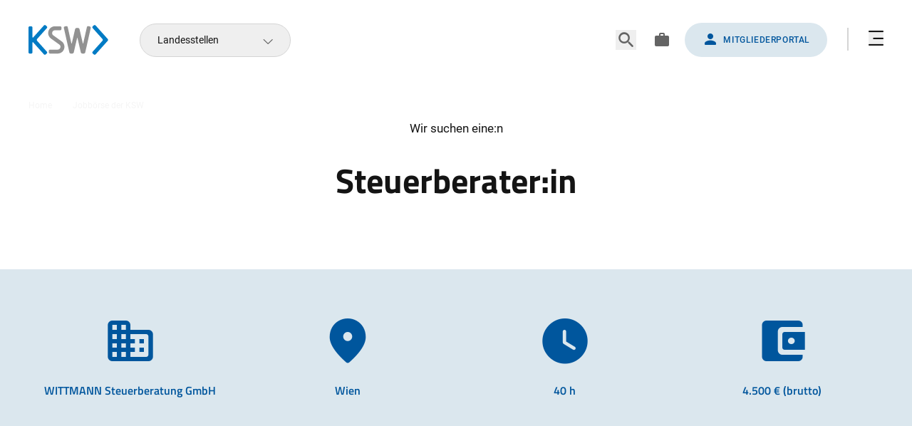

--- FILE ---
content_type: text/html; charset=utf-8
request_url: https://ksw.or.at/jobboerse-der-ksw/INM606yqlQ3XX2n7MGNizQ/
body_size: 13339
content:
<!DOCTYPE html>
<html lang="de">
<head>

<meta charset="utf-8">
<!-- 
	Website by LIMESODA Interactive Marketing GmbH | www.limesoda.com

	This website is powered by TYPO3 - inspiring people to share!
	TYPO3 is a free open source Content Management Framework initially created by Kasper Skaarhoj and licensed under GNU/GPL.
	TYPO3 is copyright 1998-2026 of Kasper Skaarhoj. Extensions are copyright of their respective owners.
	Information and contribution at https://typo3.org/
-->


<link rel="icon" href="/_assets/12d6b27de3745b4c3b247e6ea4f9bbcc/Icons/Favicons/favicon.ico" type="image/vnd.microsoft.icon">
<title>Steuerberater:in - KSW</title>
<meta name="generator" content="TYPO3 CMS">
<meta name="viewport" content="width=device-width, initial-scale=1">
<meta name="robots" content="index,follow">
<meta property="og:title" content="Jobbörse der KSW">
<meta property="og:type" content="website">
<meta property="og:url" content="https://ksw.or.at/jobboerse-der-ksw/Jhf1UOl18sKuLqa7glYK4Q/">
<meta property="og:site_name" content="KSW">
<meta name="twitter:card" content="summary">
<meta name="twitter:title" content="Jobbörse der KSW">
<meta name="google" content="notranslate">
<meta name="google-site-verification" content="-eQQ6FoVMVcpo7-9CiwRmWhB0rNvG1qBPrYVtEWL_Ls">
<meta name="apple-mobile-web-app-capable" content="no">
<meta name="format-detection" content="telephone=no">


<link rel="stylesheet" href="/typo3temp/assets/compressed/merged-606d188d30000a3b6c1266408eca0317-f31b6fef4a17a65858983fdff811dd31.css.gz?1768471348" media="all">



<script src="/typo3temp/assets/compressed/manifest-ffc2a2e3302b1718fea689ceb2096cbd.js.gz?1768471348" defer="defer"></script>
<script src="/typo3temp/assets/compressed/vendor-5f8bb4a7c374873329c77abd78ebdf60.js.gz?1768471348" defer="defer"></script>

<script src="/typo3temp/assets/compressed/main-1420ac8c8b73af5c53d1a75b39f3e56c.js.gz?1768471348" defer="defer"></script>



<link rel="preload" as="font" href="/_assets/12d6b27de3745b4c3b247e6ea4f9bbcc/Fonts/Roboto/roboto-v30-latin-regular.woff2" type="font/woff2" crossorigin="anonymous">
<link rel="preload" as="font" href="/_assets/12d6b27de3745b4c3b247e6ea4f9bbcc/Fonts/Roboto/roboto-v30-latin-italic.woff2" type="font/woff2" crossorigin="anonymous">
<link rel="preload" as="font" href="/_assets/12d6b27de3745b4c3b247e6ea4f9bbcc/Fonts/Roboto/roboto-v30-latin-500.woff2" type="font/woff2" crossorigin="anonymous">
<link rel="preload" as="font" href="/_assets/12d6b27de3745b4c3b247e6ea4f9bbcc/Fonts/Roboto/roboto-v30-latin-700.woff2" type="font/woff2" crossorigin="anonymous">
<link rel="preload" as="font" href="/_assets/12d6b27de3745b4c3b247e6ea4f9bbcc/Fonts/TitilliumWeb/titillium-web-v15-latin-regular.woff2" type="font/woff2" crossorigin="anonymous">
<link rel="preload" as="font" href="/_assets/12d6b27de3745b4c3b247e6ea4f9bbcc/Fonts/TitilliumWeb/titillium-web-v15-latin-italic.woff2" type="font/woff2" crossorigin="anonymous">
<link rel="preload" as="font" href="/_assets/12d6b27de3745b4c3b247e6ea4f9bbcc/Fonts/TitilliumWeb/titillium-web-v15-latin-600.woff2" type="font/woff2" crossorigin="anonymous">
<link rel="preload" as="font" href="/_assets/12d6b27de3745b4c3b247e6ea4f9bbcc/Fonts/TitilliumWeb/titillium-web-v15-latin-700.woff2" type="font/woff2" crossorigin="anonymous">
<link rel="preload" as="font" href="/_assets/12d6b27de3745b4c3b247e6ea4f9bbcc/Fonts/Icons/icons.woff2" type="font/woff2" crossorigin="anonymous">
<link rel="apple-touch-icon" sizes="180x180" href="/_assets/12d6b27de3745b4c3b247e6ea4f9bbcc/Icons/Favicons/apple-touch-icon.png">
<link rel="icon" type="image/png" sizes="32x32" href="/_assets/12d6b27de3745b4c3b247e6ea4f9bbcc/Icons/Favicons/favicon-32x32.png">
<link rel="icon" type="image/png" sizes="16x16" href="/_assets/12d6b27de3745b4c3b247e6ea4f9bbcc/Icons/Favicons/favicon-16x16.png">
<link rel="manifest" href="/_assets/12d6b27de3745b4c3b247e6ea4f9bbcc/Icons/Favicons/site.webmanifest">
<link rel="mask-icon" href="/_assets/12d6b27de3745b4c3b247e6ea4f9bbcc/Icons/Favicons/safari-pinned-tab.svg" color="#5bbad5">
<meta name="msapplication-TileColor" content="#da532c">
<meta name="theme-color" content="#ffffff">
<!-- Matomo -->
<script type="text/javascript">
var _paq = window._paq = window._paq || [];
_paq.push(['disableCookies']);
_paq.push(['trackPageView']);
_paq.push(['enableLinkTracking']);
(function() {
var u="//statistics.ksw.or.at/";
_paq.push(['setTrackerUrl', u+'matomo.php']);
_paq.push(['setSiteId', 5]);
var d=document, g=d.createElement('script'), s=d.getElementsByTagName('script')[0];
g.type='text/javascript'; g.async=true; g.src=u+'matomo.js'; s.parentNode.insertBefore(g,s);
})();
</script>
<!-- End Matomo Code -->
<link rel="dns-prefetch" href="//statistics.ksw.or.at">
<link rel="preconnect" href="//statistics.ksw.or.at">
<link rel="canonical" href="https://ksw.or.at/jobboerse-der-ksw/Jhf1UOl18sKuLqa7glYK4Q/"/>

</head>
<body id="p133" class="page-133 pagelevel-1 language-de backendlayout-pagets__content layout-0" itemscope itemtype="https://schema.org/WebPage">




<div class="wrapper"><header
    class="fixed w-full z-10 py-2 md:pt-8 md:pb-12 transition-all"
    x-ref="header"
    :class="open ? 'bg-white' : 'bg-white/90'"
    @scroll.window="handleScroll()"
    x-data="{
    open: false,
    toggle(elementToFocusId) {
        if(this.open) {
            return this.close();
        }
        this.open = true;

        if(elementToFocusId) {
            $nextTick(() => { document.querySelector(elementToFocusId).focus(); });
        }
        document.querySelector('body').classList.add('overflow-hidden');
    },
    close() {
        if(!this.open) {
            return;
        }
        this.open = false;
        document.querySelector('body').classList.remove('overflow-hidden');
    },
    handleScroll() {
        if(window.pageYOffset > 10) {
            this.$refs.header.classList.remove('md:pt-8', 'md:pb-12');
            this.$refs.mainNav.classList.remove('md:top-32');
            this.$refs.mainNav.classList.add('md:top-16');
        } else {
            this.$refs.header.classList.add('md:pt-8', 'md:pb-12');
            this.$refs.mainNav.classList.add('md:top-32');
            this.$refs.mainNav.classList.remove('md:top-16');
        }
    }
}"
    x-on:click.outside="close()"
><div class="flex justify-between items-center fluid-container-xl"><div class="flex items-center"><a aria-label="Zurück zur Startseite" class="flex items-center md:mr-6" href="/"><svg xmlns="http://www.w3.org/2000/svg" viewBox="0 0 161 60" fill="none" class="mr-5 w-[70px] md:w-28  h-auto" width="112" height="42" aria-hidden="true"><path d="M37.0772 6.16297C38.0015 5.1305 37.9096 3.53584 36.8826 2.61148L34.6825 0.638424C33.65 -0.285937 32.0553 -0.194042 31.131 0.833027L9.66525 24.8016C8.74089 25.834 7.98951 25.5421 7.98951 24.1583V5.08725C7.98951 3.70341 6.85974 2.57364 5.4759 2.57364H2.51361C1.12978 2.56823 0 3.70341 0 5.08725V55.1109C0 56.4947 1.12978 57.6245 2.51361 57.6245H5.47049C6.85433 57.6245 7.98411 56.4947 7.98411 55.1109V35.8452C7.98411 34.4614 8.74089 34.1749 9.65985 35.202L31.1256 59.1651C32.0499 60.1976 33.6446 60.2841 34.6771 59.3597L36.8772 57.3867C37.9096 56.4623 37.9961 54.8676 37.0718 53.8352L17.4061 31.8721C16.4817 30.8396 16.4817 29.1531 17.4061 28.126L37.0772 6.16297Z" fill="#007BC4"/><path d="M135.384 59.1651C134.459 60.1976 132.865 60.2841 131.832 59.3597L129.632 57.3867C128.6 56.4623 128.513 54.8676 129.438 53.8352L149.114 31.8721C150.038 30.8396 150.038 29.1531 149.114 28.126L129.438 6.16297C128.513 5.1305 128.605 3.53584 129.632 2.61148L131.832 0.638424C132.865 -0.285937 134.459 -0.194042 135.384 0.833027L159.833 28.126C160.758 29.1585 160.758 30.845 159.833 31.8721L135.384 59.1651Z" fill="#007BC4"/><path d="M108.685 57.6192C107.302 57.6192 105.912 56.5272 105.599 55.1758L99.0364 26.9044C98.7228 25.5584 98.2093 25.5584 97.9012 26.9044L91.3387 55.1758C91.0252 56.5218 89.636 57.6246 88.2521 57.6192L85.5007 57.6084C84.1168 57.6084 82.7384 56.4948 82.4303 55.1488L71.3217 5.90356C71.019 4.55216 71.8731 3.20075 73.2245 2.89804L76.1057 2.24936C77.4571 1.94665 78.8085 2.80074 79.1112 4.15214L86.3818 36.3805C86.6845 37.7319 87.1926 37.7319 87.5062 36.3805L94.0145 8.35231C94.3281 7.00631 95.7173 5.90356 97.1011 5.90356H99.8472C101.231 5.90356 102.62 7.00631 102.934 8.35231L109.442 36.3805C109.756 37.7265 110.258 37.7265 110.567 36.3805L117.837 4.15214C118.14 2.80074 119.497 1.94665 120.843 2.24936L123.724 2.89804C125.075 3.20075 125.929 4.55756 125.627 5.90356L114.518 55.1542C114.215 56.5056 112.831 57.6138 111.448 57.6138L108.696 57.6246L108.685 57.6192Z" fill="#929292"/><path d="M43.5045 57.6245C42.1207 57.6245 40.9909 56.4947 40.9909 55.1109V52.154C40.9909 50.7702 42.1207 49.6404 43.5045 49.6404H58.9159C62.0296 49.6404 64.5594 47.1105 64.5594 43.9969C64.5594 42.186 63.6783 40.4724 62.208 39.4129L45.337 27.2611C41.7855 24.7042 39.6665 20.5689 39.6665 16.1958C39.6665 8.68197 45.7803 2.56821 53.2941 2.56821H63.9756C65.3594 2.56821 66.4892 3.69798 66.4892 5.08182V8.0387C66.4892 9.42254 65.3594 10.5523 63.9756 10.5523H53.2941C50.1858 10.5523 47.6506 13.0821 47.6506 16.1958C47.6506 18.0067 48.5317 19.7202 50.0021 20.7798L66.873 32.9316C70.4245 35.4885 72.5435 39.6238 72.5435 43.9969C72.5435 51.5107 66.4297 57.6245 58.9159 57.6245H43.5045Z" fill="#929292"/></svg></a><div
        x-data="{
        open: false,
        toggle() {
            if (this.open) {
                return this.close();
            }
            this.open = true;
        },
        close() {
            if (!this.open) {
                return;
            }
            this.open = false;
        }
    }"
        x-on:keydown.escape.prevent.stop="close()"
        x-on:focusin.window="! $refs.panel.contains($event.target) && close()"
        x-on:click.outside="close()"
        x-ref="panel"
        class="relative md:block hidden"
    ><button
            x-on:click="toggle()"
            :aria-expanded="open"
            aria-controls="countrySelect"
            type="button"
            class="text-left px-6 py-3 text-sm min-w-[212px] inline-flex justify-between items-center hover:bg-gray-300 focus-visible:bg-gray-300"
            :class="open ? 'rounded-t-lg bg-gray-300 border-t border-x' : 'rounded-full border'"
        ><span>Landesstellen</span><span class="icon-chevron-down text-gray-900" aria-hidden="true"></span></button><div
            x-show="open"
            style="display: none;"
            id="countrySelect"
            class="absolute top-full left-0 right-0 border-x border-b rounded-b-lg bg-gray-300 py-2 z-20"
        ><ul><li><a
                                        href="/landesstellen/burgenland/landesstelle-burgenland/"
                                        id="nav-item-79"
                                        class="block px-6 hover:text-blue-900 focus-visible:text-blue-900 text-sm py-1"
                                        
                                    >
                                        Burgenland
                                    </a></li><li><a
                                        href="/landesstellen/kaernten/landesstelle-kaernten/"
                                        id="nav-item-80"
                                        class="block px-6 hover:text-blue-900 focus-visible:text-blue-900 text-sm py-1"
                                        
                                    >
                                        Kärnten
                                    </a></li><li><a
                                        href="/landesstellen/niederoesterreich/landesstelle-niederoesterreich/"
                                        id="nav-item-81"
                                        class="block px-6 hover:text-blue-900 focus-visible:text-blue-900 text-sm py-1"
                                        
                                    >
                                        Niederösterreich
                                    </a></li><li><a
                                        href="/landesstellen/oberoesterreich/landesstelle-oberoesterreich/"
                                        id="nav-item-82"
                                        class="block px-6 hover:text-blue-900 focus-visible:text-blue-900 text-sm py-1"
                                        
                                    >
                                        Oberösterreich
                                    </a></li><li><a
                                        href="/landesstellen/salzburg/landesstelle-salzburg/"
                                        id="nav-item-83"
                                        class="block px-6 hover:text-blue-900 focus-visible:text-blue-900 text-sm py-1"
                                        
                                    >
                                        Salzburg
                                    </a></li><li><a
                                        href="/landesstellen/steiermark/landesstelle-steiermark/"
                                        id="nav-item-84"
                                        class="block px-6 hover:text-blue-900 focus-visible:text-blue-900 text-sm py-1"
                                        
                                    >
                                        Steiermark
                                    </a></li><li><a
                                        href="/landesstellen/tirol/landesstelle-tirol/"
                                        id="nav-item-85"
                                        class="block px-6 hover:text-blue-900 focus-visible:text-blue-900 text-sm py-1"
                                        
                                    >
                                        Tirol
                                    </a></li><li><a
                                        href="/landesstellen/vorarlberg/landesstelle-vorarlberg/"
                                        id="nav-item-86"
                                        class="block px-6 hover:text-blue-900 focus-visible:text-blue-900 text-sm py-1"
                                        
                                    >
                                        Vorarlberg
                                    </a></li><li><a
                                        href="/landesstellen/wien/landesstelle-wien/"
                                        id="nav-item-87"
                                        class="block px-6 hover:text-blue-900 focus-visible:text-blue-900 text-sm py-1"
                                        
                                    >
                                        Wien
                                    </a></li></ul></div></div></div><div
            class="flex items-center"
        ><button
                x-on:click="toggle('#searchSite')"
                :aria-expanded="open"
                aria-controls="mainNav"
                type="button"
                class="mr-4 md:mr-6 items-center text-[1.6rem] md:text-[1.8rem] leading-none text-gray-900 hover:text-blue-900 focus-visible:text-blue-900"
            ><span class="sr-only">Suche öffnen/schließen</span><span class="icon-search" aria-hidden="true"></span></button><a class="mr-4 md:mr-5 text-gray-900 hover:text-blue-900 focus-visible:text-blue-900 text-md" href="/karriere-in-der-ksw/"><span class="sr-only">Karriere</span><span class="icon-work" aria-hidden="true"></span></a><a
                href="https://portal.kwt.or.at/Login/default.aspx/"
                target="_blank"
                rel="noopener noreferrer"
                class="btn btn-blue px-1 py-1 md:py-3 md:px-3 lg:px-6"
            ><span class="icon-person text-md leading-none lg:mr-1.5 relative -top-[1px]" aria-hidden="true"></span><span class="max-lg:sr-only">Mitgliederportal</span></a><div class="h-6 md:h-8 w-0.5 bg-gray-400 mb-0.5 mx-5 md:mx-7"></div><div
                x-on:keydown.escape.prevent.stop="close()"
            ><button
                    x-on:click="toggle()"
                    :aria-expanded="open"
                    aria-controls="mainNav"
                    type="button"
                    class="items-center md:text-[1.3rem] leading-none hover:text-blue-900 focus-visible:text-blue-900"
                ><span class="sr-only">Navigation öffnen/schließen</span><span :class="open ? 'icon-close' : 'icon-burger'" aria-hidden="true"></span></button><div
                    x-show="open"
                    style="display: none;"
                    id="mainNav"
                    x-ref="mainNav"
                    class="fixed overflow-auto right-0 left-0 bottom-0 top-12 md:top-32 bg-white"
                ><div class="fluid-container-xl flex flex-col justify-between h-full pt-11 pb-8 md:flex-row-reverse md:pt-10 md:h-auto"><div class="px-6 flex-grow flex flex-col md:px-0 md:w-7/12 md:pl-2"><div
        x-data="{
        open: false,
        toggle() {
            if (this.open) {
                return this.close();
            }
            this.open = true;
        },
        close() {
            if (!this.open) {
                return;
            }
            this.open = false;
        }
    }"
        x-on:keydown.escape.prevent.stop="close()"
        x-on:focusin.window="! $refs.panel.contains($event.target) && close()"
        x-on:click.outside="close()"
        x-ref="panel"
        class="relative md:hidden"
    ><button
            x-on:click="toggle()"
            :aria-expanded="open"
            aria-controls="countrySelect"
            type="button"
            class="text-left px-6 py-3 text-sm min-w-[212px] inline-flex justify-between items-center hover:bg-gray-300 focus-visible:bg-gray-300 w-full"
            :class="open ? 'rounded-t-lg bg-gray-300 border-t border-x' : 'rounded-full border'"
        ><span>Landesstellen</span><span class="icon-chevron-down text-gray-900" aria-hidden="true"></span></button><div
            x-show="open"
            style="display: none;"
            id="countrySelect"
            class="absolute top-full left-0 right-0 border-x border-b rounded-b-lg bg-gray-300 py-2 z-20"
        ><ul><li><a
                                        href="/landesstellen/burgenland/landesstelle-burgenland/"
                                        id="nav-item-79"
                                        class="block px-6 hover:text-blue-900 focus-visible:text-blue-900 text-sm py-1"
                                        
                                    >
                                        Burgenland
                                    </a></li><li><a
                                        href="/landesstellen/kaernten/landesstelle-kaernten/"
                                        id="nav-item-80"
                                        class="block px-6 hover:text-blue-900 focus-visible:text-blue-900 text-sm py-1"
                                        
                                    >
                                        Kärnten
                                    </a></li><li><a
                                        href="/landesstellen/niederoesterreich/landesstelle-niederoesterreich/"
                                        id="nav-item-81"
                                        class="block px-6 hover:text-blue-900 focus-visible:text-blue-900 text-sm py-1"
                                        
                                    >
                                        Niederösterreich
                                    </a></li><li><a
                                        href="/landesstellen/oberoesterreich/landesstelle-oberoesterreich/"
                                        id="nav-item-82"
                                        class="block px-6 hover:text-blue-900 focus-visible:text-blue-900 text-sm py-1"
                                        
                                    >
                                        Oberösterreich
                                    </a></li><li><a
                                        href="/landesstellen/salzburg/landesstelle-salzburg/"
                                        id="nav-item-83"
                                        class="block px-6 hover:text-blue-900 focus-visible:text-blue-900 text-sm py-1"
                                        
                                    >
                                        Salzburg
                                    </a></li><li><a
                                        href="/landesstellen/steiermark/landesstelle-steiermark/"
                                        id="nav-item-84"
                                        class="block px-6 hover:text-blue-900 focus-visible:text-blue-900 text-sm py-1"
                                        
                                    >
                                        Steiermark
                                    </a></li><li><a
                                        href="/landesstellen/tirol/landesstelle-tirol/"
                                        id="nav-item-85"
                                        class="block px-6 hover:text-blue-900 focus-visible:text-blue-900 text-sm py-1"
                                        
                                    >
                                        Tirol
                                    </a></li><li><a
                                        href="/landesstellen/vorarlberg/landesstelle-vorarlberg/"
                                        id="nav-item-86"
                                        class="block px-6 hover:text-blue-900 focus-visible:text-blue-900 text-sm py-1"
                                        
                                    >
                                        Vorarlberg
                                    </a></li><li><a
                                        href="/landesstellen/wien/landesstelle-wien/"
                                        id="nav-item-87"
                                        class="block px-6 hover:text-blue-900 focus-visible:text-blue-900 text-sm py-1"
                                        
                                    >
                                        Wien
                                    </a></li></ul></div></div><ul class="flex-grow relative mt-5 pb-8 md:columns-[200px] lg:columns-3xs"><li x-data="{
        open: false,
        toggle() {
            if (this.open) {
                return this.close();
            }
            this.open = true;
        },
        close() {
            if (!this.open) {
                return;
            }
            this.open = false;
        }
    }" class="md:mb-2.5 break-inside-avoid max-md:flex"><a
                                href="/wir-ueber-uns/"
                                id="nav-item-225"
                                class="block py-4 border-b max-md:grow hover:text-blue-800 hover:border-gray-900 focus-visible:text-blue-800 focus-visible:border-gray-900 md:py-0 md:inline-block md:border-none md:font-medium md:mb-2 md:uppercase"
                                
                                
                            >
                                Wir über uns
                            </a><button
                                type="button"
                                x-on:click="toggle()"
                                id="nav-item-225"
                                :aria-expanded="open"
                                class="flex py-4 border-b ml-2 relative px-5 items-center group text-left hover:text-blue-800 hover:border-gray-900 focus-visible:text-blue-800 focus-visible:border-gray-900 md:hidden"
                                
                                
                            ><span class="sr-only">Wir über uns</span><span class="text-xs icon-chevron-right transition-transform mt-2" aria-hidden="true"></span></button><ul
                                :class="open ? 'block' : 'hidden md:block'"
                                class="absolute inset-0 bg-white z-10 md:static"
                            ><li class="mb-3 md:hidden"><button
                                        class="py-4 hover:text-primary text-left w-full"
                                        type="button"
                                        x-on:click="open = false"
                                    ><span class="icon-arrow-left text-sm mr-2" aria-hidden="true"></span><span class="font-medium text-xs uppercase">zurück</span></button></li><li><a
                                            href="/mitmachen/"
                                            id="nav-item-312"
                                            class="block py-4 border-b relative group hover:text-blue-800 hover:border-gray-900 focus-visible:text-blue-800 focus-visible:border-gray-900 md:py-1.5 md:inline-block md:border-none md:pr-6"
                                            
                                            
                                        ><span class="hidden md:inline-block absolute text-blue-800 icon-arrow-right right-0 opacity-0 translate-x-2 transition-all group-hover:opacity-100 group-hover:translate-x-0" aria-hidden="true"></span><span>Mitmachen</span></a></li><li><a
                                            href="/wir-ueber-uns/organisation/"
                                            id="nav-item-229"
                                            class="block py-4 border-b relative group hover:text-blue-800 hover:border-gray-900 focus-visible:text-blue-800 focus-visible:border-gray-900 md:py-1.5 md:inline-block md:border-none md:pr-6"
                                            
                                            
                                        ><span class="hidden md:inline-block absolute text-blue-800 icon-arrow-right right-0 opacity-0 translate-x-2 transition-all group-hover:opacity-100 group-hover:translate-x-0" aria-hidden="true"></span><span>Organisation</span></a></li><li><a
                                            href="/wir-ueber-uns/organisation/ausschuesse-und-arbeitsgruppen/"
                                            id="nav-item-115"
                                            class="block py-4 border-b relative group hover:text-blue-800 hover:border-gray-900 focus-visible:text-blue-800 focus-visible:border-gray-900 md:py-1.5 md:inline-block md:border-none md:pr-6"
                                            
                                            
                                        ><span class="hidden md:inline-block absolute text-blue-800 icon-arrow-right right-0 opacity-0 translate-x-2 transition-all group-hover:opacity-100 group-hover:translate-x-0" aria-hidden="true"></span><span>Ausschüsse und Arbeitsgruppen</span></a></li><li><a
                                            href="/wir-ueber-uns/organisation/ansprechpartnerinnen-in-der-ksw/"
                                            id="nav-item-109"
                                            class="block py-4 border-b relative group hover:text-blue-800 hover:border-gray-900 focus-visible:text-blue-800 focus-visible:border-gray-900 md:py-1.5 md:inline-block md:border-none md:pr-6"
                                            
                                            
                                        ><span class="hidden md:inline-block absolute text-blue-800 icon-arrow-right right-0 opacity-0 translate-x-2 transition-all group-hover:opacity-100 group-hover:translate-x-0" aria-hidden="true"></span><span>Ansprechpartner:innen in der KSW</span></a></li><li><a
                                            href="/wir-ueber-uns/positionen-der-ksw/"
                                            id="nav-item-105"
                                            class="block py-4 border-b relative group hover:text-blue-800 hover:border-gray-900 focus-visible:text-blue-800 focus-visible:border-gray-900 md:py-1.5 md:inline-block md:border-none md:pr-6"
                                            
                                            
                                        ><span class="hidden md:inline-block absolute text-blue-800 icon-arrow-right right-0 opacity-0 translate-x-2 transition-all group-hover:opacity-100 group-hover:translate-x-0" aria-hidden="true"></span><span>Positionen der KSW</span></a></li><li><a
                                            href="/wir-ueber-uns/diversitaet-in-der-ksw/"
                                            id="nav-item-230"
                                            class="block py-4 border-b relative group hover:text-blue-800 hover:border-gray-900 focus-visible:text-blue-800 focus-visible:border-gray-900 md:py-1.5 md:inline-block md:border-none md:pr-6"
                                            
                                            
                                        ><span class="hidden md:inline-block absolute text-blue-800 icon-arrow-right right-0 opacity-0 translate-x-2 transition-all group-hover:opacity-100 group-hover:translate-x-0" aria-hidden="true"></span><span>Diversität in der KSW</span></a></li></ul></li><li x-data="{
        open: false,
        toggle() {
            if (this.open) {
                return this.close();
            }
            this.open = true;
        },
        close() {
            if (!this.open) {
                return;
            }
            this.open = false;
        }
    }" class="md:mb-2.5 break-inside-avoid max-md:flex"><a
                                href="/berufsrecht/"
                                id="nav-item-214"
                                class="block py-4 border-b max-md:grow hover:text-blue-800 hover:border-gray-900 focus-visible:text-blue-800 focus-visible:border-gray-900 md:py-0 md:inline-block md:border-none md:font-medium md:mb-2 md:uppercase"
                                
                                
                            >
                                Berufsrecht
                            </a><button
                                type="button"
                                x-on:click="toggle()"
                                id="nav-item-214"
                                :aria-expanded="open"
                                class="flex py-4 border-b ml-2 relative px-5 items-center group text-left hover:text-blue-800 hover:border-gray-900 focus-visible:text-blue-800 focus-visible:border-gray-900 md:hidden"
                                
                                
                            ><span class="sr-only">Berufsrecht</span><span class="text-xs icon-chevron-right transition-transform mt-2" aria-hidden="true"></span></button><ul
                                :class="open ? 'block' : 'hidden md:block'"
                                class="absolute inset-0 bg-white z-10 md:static"
                            ><li class="mb-3 md:hidden"><button
                                        class="py-4 hover:text-primary text-left w-full"
                                        type="button"
                                        x-on:click="open = false"
                                    ><span class="icon-arrow-left text-sm mr-2" aria-hidden="true"></span><span class="font-medium text-xs uppercase">zurück</span></button></li><li><a
                                            href="/berufsrecht/grundlagen-des-berufsrechts/"
                                            id="nav-item-215"
                                            class="block py-4 border-b relative group hover:text-blue-800 hover:border-gray-900 focus-visible:text-blue-800 focus-visible:border-gray-900 md:py-1.5 md:inline-block md:border-none md:pr-6"
                                            
                                            
                                        ><span class="hidden md:inline-block absolute text-blue-800 icon-arrow-right right-0 opacity-0 translate-x-2 transition-all group-hover:opacity-100 group-hover:translate-x-0" aria-hidden="true"></span><span>Grundlagen des Berufsrechts</span></a></li><li><a
                                            href="/berufsrecht/geldwaeschepraevention/"
                                            id="nav-item-216"
                                            class="block py-4 border-b relative group hover:text-blue-800 hover:border-gray-900 focus-visible:text-blue-800 focus-visible:border-gray-900 md:py-1.5 md:inline-block md:border-none md:pr-6"
                                            
                                            
                                        ><span class="hidden md:inline-block absolute text-blue-800 icon-arrow-right right-0 opacity-0 translate-x-2 transition-all group-hover:opacity-100 group-hover:translate-x-0" aria-hidden="true"></span><span>Geldwäscheprävention</span></a></li><li><a
                                            href="/berufsrecht/berufshaftpflichtversicherung/"
                                            id="nav-item-217"
                                            class="block py-4 border-b relative group hover:text-blue-800 hover:border-gray-900 focus-visible:text-blue-800 focus-visible:border-gray-900 md:py-1.5 md:inline-block md:border-none md:pr-6"
                                            
                                            
                                        ><span class="hidden md:inline-block absolute text-blue-800 icon-arrow-right right-0 opacity-0 translate-x-2 transition-all group-hover:opacity-100 group-hover:translate-x-0" aria-hidden="true"></span><span>Berufshaftpflichtversicherung</span></a></li><li><a
                                            href="/berufsrecht/datenschutzgrundverordnung-dsgvo/"
                                            id="nav-item-218"
                                            class="block py-4 border-b relative group hover:text-blue-800 hover:border-gray-900 focus-visible:text-blue-800 focus-visible:border-gray-900 md:py-1.5 md:inline-block md:border-none md:pr-6"
                                            
                                            
                                        ><span class="hidden md:inline-block absolute text-blue-800 icon-arrow-right right-0 opacity-0 translate-x-2 transition-all group-hover:opacity-100 group-hover:translate-x-0" aria-hidden="true"></span><span>Datenschutzgrundverordnung (DSGVO)</span></a></li><li><a
                                            href="/berufsrecht/mandatsverhaeltnis/"
                                            id="nav-item-219"
                                            class="block py-4 border-b relative group hover:text-blue-800 hover:border-gray-900 focus-visible:text-blue-800 focus-visible:border-gray-900 md:py-1.5 md:inline-block md:border-none md:pr-6"
                                            
                                            
                                        ><span class="hidden md:inline-block absolute text-blue-800 icon-arrow-right right-0 opacity-0 translate-x-2 transition-all group-hover:opacity-100 group-hover:translate-x-0" aria-hidden="true"></span><span>Mandatsverhältnis</span></a></li><li><a
                                            href="/berufsrecht/verhalten-bei-hausdursuchungen-in-wt-kanzleien/"
                                            id="nav-item-220"
                                            class="block py-4 border-b relative group hover:text-blue-800 hover:border-gray-900 focus-visible:text-blue-800 focus-visible:border-gray-900 md:py-1.5 md:inline-block md:border-none md:pr-6"
                                            
                                            
                                        ><span class="hidden md:inline-block absolute text-blue-800 icon-arrow-right right-0 opacity-0 translate-x-2 transition-all group-hover:opacity-100 group-hover:translate-x-0" aria-hidden="true"></span><span>Verhalten bei Hausdurchsuchungen in WT-Kanzleien</span></a></li><li><a
                                            href="/berufsrecht/verfahrenshilfe/"
                                            id="nav-item-221"
                                            class="block py-4 border-b relative group hover:text-blue-800 hover:border-gray-900 focus-visible:text-blue-800 focus-visible:border-gray-900 md:py-1.5 md:inline-block md:border-none md:pr-6"
                                            
                                            
                                        ><span class="hidden md:inline-block absolute text-blue-800 icon-arrow-right right-0 opacity-0 translate-x-2 transition-all group-hover:opacity-100 group-hover:translate-x-0" aria-hidden="true"></span><span>Verfahrenshilfe</span></a></li><li><a
                                            href="/berufsrecht/amtsblaetter/"
                                            id="nav-item-223"
                                            class="block py-4 border-b relative group hover:text-blue-800 hover:border-gray-900 focus-visible:text-blue-800 focus-visible:border-gray-900 md:py-1.5 md:inline-block md:border-none md:pr-6"
                                            
                                            
                                        ><span class="hidden md:inline-block absolute text-blue-800 icon-arrow-right right-0 opacity-0 translate-x-2 transition-all group-hover:opacity-100 group-hover:translate-x-0" aria-hidden="true"></span><span>Amtsblätter</span></a></li></ul></li><li x-data="{
        open: false,
        toggle() {
            if (this.open) {
                return this.close();
            }
            this.open = true;
        },
        close() {
            if (!this.open) {
                return;
            }
            this.open = false;
        }
    }" class="md:mb-2.5 break-inside-avoid max-md:flex"><a
                                href="/institut-fuer-facharbeit/fachsenate/"
                                id="nav-item-237"
                                class="block py-4 border-b max-md:grow hover:text-blue-800 hover:border-gray-900 focus-visible:text-blue-800 focus-visible:border-gray-900 md:py-0 md:inline-block md:border-none md:font-medium md:mb-2 md:uppercase"
                                
                                
                            >
                                Institut für Facharbeit
                            </a><button
                                type="button"
                                x-on:click="toggle()"
                                id="nav-item-237"
                                :aria-expanded="open"
                                class="flex py-4 border-b ml-2 relative px-5 items-center group text-left hover:text-blue-800 hover:border-gray-900 focus-visible:text-blue-800 focus-visible:border-gray-900 md:hidden"
                                
                                
                            ><span class="sr-only">Institut für Facharbeit</span><span class="text-xs icon-chevron-right transition-transform mt-2" aria-hidden="true"></span></button><ul
                                :class="open ? 'block' : 'hidden md:block'"
                                class="absolute inset-0 bg-white z-10 md:static"
                            ><li class="mb-3 md:hidden"><button
                                        class="py-4 hover:text-primary text-left w-full"
                                        type="button"
                                        x-on:click="open = false"
                                    ><span class="icon-arrow-left text-sm mr-2" aria-hidden="true"></span><span class="font-medium text-xs uppercase">zurück</span></button></li><li><a
                                            href="/institut-fuer-facharbeit/fachsenate/"
                                            id="nav-item-56"
                                            class="block py-4 border-b relative group hover:text-blue-800 hover:border-gray-900 focus-visible:text-blue-800 focus-visible:border-gray-900 md:py-1.5 md:inline-block md:border-none md:pr-6"
                                            
                                            
                                        ><span class="hidden md:inline-block absolute text-blue-800 icon-arrow-right right-0 opacity-0 translate-x-2 transition-all group-hover:opacity-100 group-hover:translate-x-0" aria-hidden="true"></span><span>Fachsenate</span></a></li></ul></li><li x-data="{
        open: false,
        toggle() {
            if (this.open) {
                return this.close();
            }
            this.open = true;
        },
        close() {
            if (!this.open) {
                return;
            }
            this.open = false;
        }
    }" class="md:mb-2.5 break-inside-avoid max-md:flex"><a
                                href="/unsere-expertise/"
                                id="nav-item-181"
                                class="block py-4 border-b max-md:grow hover:text-blue-800 hover:border-gray-900 focus-visible:text-blue-800 focus-visible:border-gray-900 md:py-0 md:inline-block md:border-none md:font-medium md:mb-2 md:uppercase"
                                
                                
                            >
                                Unsere Expertise
                            </a><button
                                type="button"
                                x-on:click="toggle()"
                                id="nav-item-181"
                                :aria-expanded="open"
                                class="flex py-4 border-b ml-2 relative px-5 items-center group text-left hover:text-blue-800 hover:border-gray-900 focus-visible:text-blue-800 focus-visible:border-gray-900 md:hidden"
                                
                                
                            ><span class="sr-only">Unsere Expertise</span><span class="text-xs icon-chevron-right transition-transform mt-2" aria-hidden="true"></span></button><ul
                                :class="open ? 'block' : 'hidden md:block'"
                                class="absolute inset-0 bg-white z-10 md:static"
                            ><li class="mb-3 md:hidden"><button
                                        class="py-4 hover:text-primary text-left w-full"
                                        type="button"
                                        x-on:click="open = false"
                                    ><span class="icon-arrow-left text-sm mr-2" aria-hidden="true"></span><span class="font-medium text-xs uppercase">zurück</span></button></li><li><a
                                            href="/unsere-expertise/fachgutachten/"
                                            id="nav-item-183"
                                            class="block py-4 border-b relative group hover:text-blue-800 hover:border-gray-900 focus-visible:text-blue-800 focus-visible:border-gray-900 md:py-1.5 md:inline-block md:border-none md:pr-6"
                                            
                                            
                                        ><span class="hidden md:inline-block absolute text-blue-800 icon-arrow-right right-0 opacity-0 translate-x-2 transition-all group-hover:opacity-100 group-hover:translate-x-0" aria-hidden="true"></span><span>Fachgutachten</span></a></li><li><a
                                            href="/arbeitshilfen/"
                                            id="nav-item-134"
                                            class="block py-4 border-b relative group hover:text-blue-800 hover:border-gray-900 focus-visible:text-blue-800 focus-visible:border-gray-900 md:py-1.5 md:inline-block md:border-none md:pr-6"
                                            
                                            
                                        ><span class="hidden md:inline-block absolute text-blue-800 icon-arrow-right right-0 opacity-0 translate-x-2 transition-all group-hover:opacity-100 group-hover:translate-x-0" aria-hidden="true"></span><span>Arbeitshilfen</span></a></li><li><a
                                            href="/fachliche-hinweise/"
                                            id="nav-item-172"
                                            class="block py-4 border-b relative group hover:text-blue-800 hover:border-gray-900 focus-visible:text-blue-800 focus-visible:border-gray-900 md:py-1.5 md:inline-block md:border-none md:pr-6"
                                            
                                            
                                        ><span class="hidden md:inline-block absolute text-blue-800 icon-arrow-right right-0 opacity-0 translate-x-2 transition-all group-hover:opacity-100 group-hover:translate-x-0" aria-hidden="true"></span><span>Fachliche Hinweise / Fachinformationen</span></a></li></ul></li><li x-data="{
        open: false,
        toggle() {
            if (this.open) {
                return this.close();
            }
            this.open = true;
        },
        close() {
            if (!this.open) {
                return;
            }
            this.open = false;
        }
    }" class="md:mb-2.5 break-inside-avoid max-md:flex"><a
                                href="/berufsbild/"
                                id="nav-item-235"
                                class="block py-4 border-b max-md:grow hover:text-blue-800 hover:border-gray-900 focus-visible:text-blue-800 focus-visible:border-gray-900 md:py-0 md:inline-block md:border-none md:font-medium md:mb-2 md:uppercase"
                                
                                
                            >
                                Berufsbild
                            </a><button
                                type="button"
                                x-on:click="toggle()"
                                id="nav-item-235"
                                :aria-expanded="open"
                                class="flex py-4 border-b ml-2 relative px-5 items-center group text-left hover:text-blue-800 hover:border-gray-900 focus-visible:text-blue-800 focus-visible:border-gray-900 md:hidden"
                                
                                
                            ><span class="sr-only">Berufsbild</span><span class="text-xs icon-chevron-right transition-transform mt-2" aria-hidden="true"></span></button><ul
                                :class="open ? 'block' : 'hidden md:block'"
                                class="absolute inset-0 bg-white z-10 md:static"
                            ><li class="mb-3 md:hidden"><button
                                        class="py-4 hover:text-primary text-left w-full"
                                        type="button"
                                        x-on:click="open = false"
                                    ><span class="icon-arrow-left text-sm mr-2" aria-hidden="true"></span><span class="font-medium text-xs uppercase">zurück</span></button></li><li><a
                                            href="/wirtschaftsprueferin/"
                                            id="nav-item-114"
                                            class="block py-4 border-b relative group hover:text-blue-800 hover:border-gray-900 focus-visible:text-blue-800 focus-visible:border-gray-900 md:py-1.5 md:inline-block md:border-none md:pr-6"
                                            
                                            
                                        ><span class="hidden md:inline-block absolute text-blue-800 icon-arrow-right right-0 opacity-0 translate-x-2 transition-all group-hover:opacity-100 group-hover:translate-x-0" aria-hidden="true"></span><span>Wirtschaftsprüfer:in</span></a></li><li><a
                                            href="/steuerberaterin/"
                                            id="nav-item-112"
                                            class="block py-4 border-b relative group hover:text-blue-800 hover:border-gray-900 focus-visible:text-blue-800 focus-visible:border-gray-900 md:py-1.5 md:inline-block md:border-none md:pr-6"
                                            
                                            
                                        ><span class="hidden md:inline-block absolute text-blue-800 icon-arrow-right right-0 opacity-0 translate-x-2 transition-all group-hover:opacity-100 group-hover:translate-x-0" aria-hidden="true"></span><span>Steuerberater:in</span></a></li><li><a
                                            href="/wirtschaftsmediation/"
                                            id="nav-item-107"
                                            class="block py-4 border-b relative group hover:text-blue-800 hover:border-gray-900 focus-visible:text-blue-800 focus-visible:border-gray-900 md:py-1.5 md:inline-block md:border-none md:pr-6"
                                            
                                            
                                        ><span class="hidden md:inline-block absolute text-blue-800 icon-arrow-right right-0 opacity-0 translate-x-2 transition-all group-hover:opacity-100 group-hover:translate-x-0" aria-hidden="true"></span><span>Wirtschaftsmediation</span></a></li></ul></li><li x-data="{
        open: false,
        toggle() {
            if (this.open) {
                return this.close();
            }
            this.open = true;
        },
        close() {
            if (!this.open) {
                return;
            }
            this.open = false;
        }
    }" class="md:mb-2.5 break-inside-avoid max-md:flex"><a
                                href="/berufszugang-berufsanwaerterinnen/"
                                id="nav-item-124"
                                class="block py-4 border-b max-md:grow hover:text-blue-800 hover:border-gray-900 focus-visible:text-blue-800 focus-visible:border-gray-900 md:py-0 md:inline-block md:border-none md:font-medium md:mb-2 md:uppercase"
                                
                                
                            >
                                Berufszugang + Berufsanwärter:innen
                            </a><button
                                type="button"
                                x-on:click="toggle()"
                                id="nav-item-124"
                                :aria-expanded="open"
                                class="flex py-4 border-b ml-2 relative px-5 items-center group text-left hover:text-blue-800 hover:border-gray-900 focus-visible:text-blue-800 focus-visible:border-gray-900 md:hidden"
                                
                                
                            ><span class="sr-only">Berufszugang + Berufsanwärter:innen</span><span class="text-xs icon-chevron-right transition-transform mt-2" aria-hidden="true"></span></button><ul
                                :class="open ? 'block' : 'hidden md:block'"
                                class="absolute inset-0 bg-white z-10 md:static"
                            ><li class="mb-3 md:hidden"><button
                                        class="py-4 hover:text-primary text-left w-full"
                                        type="button"
                                        x-on:click="open = false"
                                    ><span class="icon-arrow-left text-sm mr-2" aria-hidden="true"></span><span class="font-medium text-xs uppercase">zurück</span></button></li><li><a
                                            href="/berufszugang-berufsanwaerterinnen/berufsanwaerterinnen/"
                                            id="nav-item-130"
                                            class="block py-4 border-b relative group hover:text-blue-800 hover:border-gray-900 focus-visible:text-blue-800 focus-visible:border-gray-900 md:py-1.5 md:inline-block md:border-none md:pr-6"
                                            
                                            
                                        ><span class="hidden md:inline-block absolute text-blue-800 icon-arrow-right right-0 opacity-0 translate-x-2 transition-all group-hover:opacity-100 group-hover:translate-x-0" aria-hidden="true"></span><span>Berufsanwärter:innen</span></a></li><li><a
                                            href="/berufszugang-berufsanwaerterinnen/fachpruefungen-wtbg-2017/"
                                            id="nav-item-128"
                                            class="block py-4 border-b relative group hover:text-blue-800 hover:border-gray-900 focus-visible:text-blue-800 focus-visible:border-gray-900 md:py-1.5 md:inline-block md:border-none md:pr-6"
                                            
                                            
                                        ><span class="hidden md:inline-block absolute text-blue-800 icon-arrow-right right-0 opacity-0 translate-x-2 transition-all group-hover:opacity-100 group-hover:translate-x-0" aria-hidden="true"></span><span>Fachprüfungen</span></a></li><li><a
                                            href="/berufszugang-berufsanwaerterinnen/nabeg-csrd/"
                                            id="nav-item-361"
                                            class="block py-4 border-b relative group hover:text-blue-800 hover:border-gray-900 focus-visible:text-blue-800 focus-visible:border-gray-900 md:py-1.5 md:inline-block md:border-none md:pr-6"
                                            
                                            
                                        ><span class="hidden md:inline-block absolute text-blue-800 icon-arrow-right right-0 opacity-0 translate-x-2 transition-all group-hover:opacity-100 group-hover:translate-x-0" aria-hidden="true"></span><span>NaBeG - CSRD</span></a></li><li><a
                                            href="/berufszugang-berufsanwaerterinnen/bestellungen/"
                                            id="nav-item-125"
                                            class="block py-4 border-b relative group hover:text-blue-800 hover:border-gray-900 focus-visible:text-blue-800 focus-visible:border-gray-900 md:py-1.5 md:inline-block md:border-none md:pr-6"
                                            
                                            
                                        ><span class="hidden md:inline-block absolute text-blue-800 icon-arrow-right right-0 opacity-0 translate-x-2 transition-all group-hover:opacity-100 group-hover:translate-x-0" aria-hidden="true"></span><span>Bestellungen</span></a></li><li><a
                                            href="/berufszugang-berufsanwaerterinnen/fachpruefungen-wtbg-2017/eignungspruefung-1/"
                                            id="nav-item-364"
                                            class="block py-4 border-b relative group hover:text-blue-800 hover:border-gray-900 focus-visible:text-blue-800 focus-visible:border-gray-900 md:py-1.5 md:inline-block md:border-none md:pr-6"
                                            
                                            
                                        ><span class="hidden md:inline-block absolute text-blue-800 icon-arrow-right right-0 opacity-0 translate-x-2 transition-all group-hover:opacity-100 group-hover:translate-x-0" aria-hidden="true"></span><span>Eignungsprüfung</span></a></li><li><a
                                            href="/berufszugang-berufsanwaerterinnen/gesetze/"
                                            id="nav-item-126"
                                            class="block py-4 border-b relative group hover:text-blue-800 hover:border-gray-900 focus-visible:text-blue-800 focus-visible:border-gray-900 md:py-1.5 md:inline-block md:border-none md:pr-6"
                                            
                                            
                                        ><span class="hidden md:inline-block absolute text-blue-800 icon-arrow-right right-0 opacity-0 translate-x-2 transition-all group-hover:opacity-100 group-hover:translate-x-0" aria-hidden="true"></span><span>Rechtliche Grundlagen</span></a></li></ul></li><li><a
                                href="/lehrberuf-steuerassistenz/"
                                id="nav-item-231"
                                class="block py-4 border-b w-full hover:text-blue-800 hover:border-gray-900 focus-visible:text-blue-800 focus-visible:border-gray-900 md:py-0 md:inline-block md:border-none md:font-medium md:mb-2 md:uppercase"
                                
                                
                            >
                                Lehrberuf Steuerassistenz
                            </a></li><li><a
                                href="/jobboerse-der-ksw/"
                                id="nav-item-133"
                                class="block py-4 border-b w-full hover:text-blue-800 hover:border-gray-900 focus-visible:text-blue-800 focus-visible:border-gray-900 md:py-0 md:inline-block md:border-none md:font-medium md:mb-2 md:uppercase"
                                
                                aria-current="page"
                            >
                                Jobbörse der KSW
                            </a></li><li><a
                                href="/kollektivvertrag-gehaltstabelle-steuerberaterinnen-wirtschaftsprueferinnen/"
                                id="nav-item-117"
                                class="block py-4 border-b w-full hover:text-blue-800 hover:border-gray-900 focus-visible:text-blue-800 focus-visible:border-gray-900 md:py-0 md:inline-block md:border-none md:font-medium md:mb-2 md:uppercase"
                                
                                
                            >
                                Kollektivvertrag &amp; Gehaltstabelle
                            </a></li><li x-data="{
        open: false,
        toggle() {
            if (this.open) {
                return this.close();
            }
            this.open = true;
        },
        close() {
            if (!this.open) {
                return;
            }
            this.open = false;
        }
    }" class="md:mb-2.5 break-inside-avoid max-md:flex"><a
                                href="/medien-der-ksw/"
                                id="nav-item-236"
                                class="block py-4 border-b max-md:grow hover:text-blue-800 hover:border-gray-900 focus-visible:text-blue-800 focus-visible:border-gray-900 md:py-0 md:inline-block md:border-none md:font-medium md:mb-2 md:uppercase"
                                
                                
                            >
                                Medien der KSW
                            </a><button
                                type="button"
                                x-on:click="toggle()"
                                id="nav-item-236"
                                :aria-expanded="open"
                                class="flex py-4 border-b ml-2 relative px-5 items-center group text-left hover:text-blue-800 hover:border-gray-900 focus-visible:text-blue-800 focus-visible:border-gray-900 md:hidden"
                                
                                
                            ><span class="sr-only">Medien der KSW</span><span class="text-xs icon-chevron-right transition-transform mt-2" aria-hidden="true"></span></button><ul
                                :class="open ? 'block' : 'hidden md:block'"
                                class="absolute inset-0 bg-white z-10 md:static"
                            ><li class="mb-3 md:hidden"><button
                                        class="py-4 hover:text-primary text-left w-full"
                                        type="button"
                                        x-on:click="open = false"
                                    ><span class="icon-arrow-left text-sm mr-2" aria-hidden="true"></span><span class="font-medium text-xs uppercase">zurück</span></button></li><li><a
                                            href="/podcasts/"
                                            id="nav-item-116"
                                            class="block py-4 border-b relative group hover:text-blue-800 hover:border-gray-900 focus-visible:text-blue-800 focus-visible:border-gray-900 md:py-1.5 md:inline-block md:border-none md:pr-6"
                                            
                                            
                                        ><span class="hidden md:inline-block absolute text-blue-800 icon-arrow-right right-0 opacity-0 translate-x-2 transition-all group-hover:opacity-100 group-hover:translate-x-0" aria-hidden="true"></span><span>Podcasts</span></a></li><li><a
                                            href="/update/"
                                            id="nav-item-108"
                                            class="block py-4 border-b relative group hover:text-blue-800 hover:border-gray-900 focus-visible:text-blue-800 focus-visible:border-gray-900 md:py-1.5 md:inline-block md:border-none md:pr-6"
                                            
                                            
                                        ><span class="hidden md:inline-block absolute text-blue-800 icon-arrow-right right-0 opacity-0 translate-x-2 transition-all group-hover:opacity-100 group-hover:translate-x-0" aria-hidden="true"></span><span>Mitgliedermagazin &quot;up:date&quot;</span></a></li><li><a
                                            href="/unsere-videos-1/"
                                            id="nav-item-247"
                                            class="block py-4 border-b relative group hover:text-blue-800 hover:border-gray-900 focus-visible:text-blue-800 focus-visible:border-gray-900 md:py-1.5 md:inline-block md:border-none md:pr-6"
                                            
                                            
                                        ><span class="hidden md:inline-block absolute text-blue-800 icon-arrow-right right-0 opacity-0 translate-x-2 transition-all group-hover:opacity-100 group-hover:translate-x-0" aria-hidden="true"></span><span>Unsere Videos</span></a></li><li><a
                                            href="/medien-der-ksw/ksw-in-den-medien/"
                                            id="nav-item-285"
                                            class="block py-4 border-b relative group hover:text-blue-800 hover:border-gray-900 focus-visible:text-blue-800 focus-visible:border-gray-900 md:py-1.5 md:inline-block md:border-none md:pr-6"
                                            
                                            
                                        ><span class="hidden md:inline-block absolute text-blue-800 icon-arrow-right right-0 opacity-0 translate-x-2 transition-all group-hover:opacity-100 group-hover:translate-x-0" aria-hidden="true"></span><span>KSW in den Medien</span></a></li></ul></li><li x-data="{
        open: false,
        toggle() {
            if (this.open) {
                return this.close();
            }
            this.open = true;
        },
        close() {
            if (!this.open) {
                return;
            }
            this.open = false;
        }
    }" class="md:mb-2.5 break-inside-avoid max-md:flex"><a
                                href="/presse/"
                                id="nav-item-180"
                                class="block py-4 border-b max-md:grow hover:text-blue-800 hover:border-gray-900 focus-visible:text-blue-800 focus-visible:border-gray-900 md:py-0 md:inline-block md:border-none md:font-medium md:mb-2 md:uppercase"
                                
                                
                            >
                                Presse
                            </a><button
                                type="button"
                                x-on:click="toggle()"
                                id="nav-item-180"
                                :aria-expanded="open"
                                class="flex py-4 border-b ml-2 relative px-5 items-center group text-left hover:text-blue-800 hover:border-gray-900 focus-visible:text-blue-800 focus-visible:border-gray-900 md:hidden"
                                
                                
                            ><span class="sr-only">Presse</span><span class="text-xs icon-chevron-right transition-transform mt-2" aria-hidden="true"></span></button><ul
                                :class="open ? 'block' : 'hidden md:block'"
                                class="absolute inset-0 bg-white z-10 md:static"
                            ><li class="mb-3 md:hidden"><button
                                        class="py-4 hover:text-primary text-left w-full"
                                        type="button"
                                        x-on:click="open = false"
                                    ><span class="icon-arrow-left text-sm mr-2" aria-hidden="true"></span><span class="font-medium text-xs uppercase">zurück</span></button></li><li><a
                                            href="/presse/pressefotos/"
                                            id="nav-item-228"
                                            class="block py-4 border-b relative group hover:text-blue-800 hover:border-gray-900 focus-visible:text-blue-800 focus-visible:border-gray-900 md:py-1.5 md:inline-block md:border-none md:pr-6"
                                            
                                            
                                        ><span class="hidden md:inline-block absolute text-blue-800 icon-arrow-right right-0 opacity-0 translate-x-2 transition-all group-hover:opacity-100 group-hover:translate-x-0" aria-hidden="true"></span><span>Pressefotos</span></a></li><li><a
                                            href="/presse/presseaussendungen/"
                                            id="nav-item-98"
                                            class="block py-4 border-b relative group hover:text-blue-800 hover:border-gray-900 focus-visible:text-blue-800 focus-visible:border-gray-900 md:py-1.5 md:inline-block md:border-none md:pr-6"
                                            
                                            
                                        ><span class="hidden md:inline-block absolute text-blue-800 icon-arrow-right right-0 opacity-0 translate-x-2 transition-all group-hover:opacity-100 group-hover:translate-x-0" aria-hidden="true"></span><span>Presseaussendungen</span></a></li></ul></li><li><a
                                href="/gruenderinnen/"
                                id="nav-item-110"
                                class="block py-4 border-b w-full hover:text-blue-800 hover:border-gray-900 focus-visible:text-blue-800 focus-visible:border-gray-900 md:py-0 md:inline-block md:border-none md:font-medium md:mb-2 md:uppercase"
                                
                                
                            >
                                Gründer:innen
                            </a></li><li><a
                                href="/veranstaltungen/"
                                id="nav-item-234"
                                class="block py-4 border-b w-full hover:text-blue-800 hover:border-gray-900 focus-visible:text-blue-800 focus-visible:border-gray-900 md:py-0 md:inline-block md:border-none md:font-medium md:mb-2 md:uppercase"
                                
                                
                            >
                                Veranstaltungen
                            </a></li><li x-data="{
        open: false,
        toggle() {
            if (this.open) {
                return this.close();
            }
            this.open = true;
        },
        close() {
            if (!this.open) {
                return;
            }
            this.open = false;
        }
    }" class="md:mb-2.5 break-inside-avoid max-md:flex"><a
                                href="/asra/"
                                id="nav-item-212"
                                class="block py-4 border-b max-md:grow hover:text-blue-800 hover:border-gray-900 focus-visible:text-blue-800 focus-visible:border-gray-900 md:py-0 md:inline-block md:border-none md:font-medium md:mb-2 md:uppercase"
                                
                                
                            >
                                ASRA
                            </a><button
                                type="button"
                                x-on:click="toggle()"
                                id="nav-item-212"
                                :aria-expanded="open"
                                class="flex py-4 border-b ml-2 relative px-5 items-center group text-left hover:text-blue-800 hover:border-gray-900 focus-visible:text-blue-800 focus-visible:border-gray-900 md:hidden"
                                
                                
                            ><span class="sr-only">ASRA</span><span class="text-xs icon-chevron-right transition-transform mt-2" aria-hidden="true"></span></button><ul
                                :class="open ? 'block' : 'hidden md:block'"
                                class="absolute inset-0 bg-white z-10 md:static"
                            ><li class="mb-3 md:hidden"><button
                                        class="py-4 hover:text-primary text-left w-full"
                                        type="button"
                                        x-on:click="open = false"
                                    ><span class="icon-arrow-left text-sm mr-2" aria-hidden="true"></span><span class="font-medium text-xs uppercase">zurück</span></button></li><li><a
                                            href="/asra/asra-einreichformular/"
                                            id="nav-item-213"
                                            class="block py-4 border-b relative group hover:text-blue-800 hover:border-gray-900 focus-visible:text-blue-800 focus-visible:border-gray-900 md:py-1.5 md:inline-block md:border-none md:pr-6"
                                            
                                            
                                        ><span class="hidden md:inline-block absolute text-blue-800 icon-arrow-right right-0 opacity-0 translate-x-2 transition-all group-hover:opacity-100 group-hover:translate-x-0" aria-hidden="true"></span><span>ASRA Einreichformular</span></a></li></ul></li><li><a
                                href="/internationales/"
                                id="nav-item-122"
                                class="block py-4 border-b w-full hover:text-blue-800 hover:border-gray-900 focus-visible:text-blue-800 focus-visible:border-gray-900 md:py-0 md:inline-block md:border-none md:font-medium md:mb-2 md:uppercase"
                                
                                
                            >
                                Internationales
                            </a></li><li x-data="{
        open: false,
        toggle() {
            if (this.open) {
                return this.close();
            }
            this.open = true;
        },
        close() {
            if (!this.open) {
                return;
            }
            this.open = false;
        }
    }" class="md:mb-2.5 break-inside-avoid max-md:flex"><a
                                href="/vorsorgeeinrichtungen/"
                                id="nav-item-119"
                                class="block py-4 border-b max-md:grow hover:text-blue-800 hover:border-gray-900 focus-visible:text-blue-800 focus-visible:border-gray-900 md:py-0 md:inline-block md:border-none md:font-medium md:mb-2 md:uppercase"
                                
                                
                            >
                                Vorsorgeeinrichtungen
                            </a><button
                                type="button"
                                x-on:click="toggle()"
                                id="nav-item-119"
                                :aria-expanded="open"
                                class="flex py-4 border-b ml-2 relative px-5 items-center group text-left hover:text-blue-800 hover:border-gray-900 focus-visible:text-blue-800 focus-visible:border-gray-900 md:hidden"
                                
                                
                            ><span class="sr-only">Vorsorgeeinrichtungen</span><span class="text-xs icon-chevron-right transition-transform mt-2" aria-hidden="true"></span></button><ul
                                :class="open ? 'block' : 'hidden md:block'"
                                class="absolute inset-0 bg-white z-10 md:static"
                            ><li class="mb-3 md:hidden"><button
                                        class="py-4 hover:text-primary text-left w-full"
                                        type="button"
                                        x-on:click="open = false"
                                    ><span class="icon-arrow-left text-sm mr-2" aria-hidden="true"></span><span class="font-medium text-xs uppercase">zurück</span></button></li><li><a
                                            href="/vorsorgeeinrichtungen/zusatzpension/"
                                            id="nav-item-120"
                                            class="block py-4 border-b relative group hover:text-blue-800 hover:border-gray-900 focus-visible:text-blue-800 focus-visible:border-gray-900 md:py-1.5 md:inline-block md:border-none md:pr-6"
                                            
                                            
                                        ><span class="hidden md:inline-block absolute text-blue-800 icon-arrow-right right-0 opacity-0 translate-x-2 transition-all group-hover:opacity-100 group-hover:translate-x-0" aria-hidden="true"></span><span>Zusatzpension</span></a></li><li><a
                                            href="/vorsorgeeinrichtungen/vorsorgeeinrichtung-krankenversicherung/"
                                            id="nav-item-121"
                                            class="block py-4 border-b relative group hover:text-blue-800 hover:border-gray-900 focus-visible:text-blue-800 focus-visible:border-gray-900 md:py-1.5 md:inline-block md:border-none md:pr-6"
                                            
                                            
                                        ><span class="hidden md:inline-block absolute text-blue-800 icon-arrow-right right-0 opacity-0 translate-x-2 transition-all group-hover:opacity-100 group-hover:translate-x-0" aria-hidden="true"></span><span>Krankenversicherung</span></a></li></ul></li><li><a
                                href="/spendenguetesiegel/"
                                id="nav-item-118"
                                class="block py-4 border-b w-full hover:text-blue-800 hover:border-gray-900 focus-visible:text-blue-800 focus-visible:border-gray-900 md:py-0 md:inline-block md:border-none md:font-medium md:mb-2 md:uppercase"
                                
                                
                            >
                                Spendengütesiegel
                            </a></li></ul></div><div class="pt-5 md:w-5/12 md:flex md:flex-col md:justify-between md:pr-6 2xl:pr-10"><div><div class="hidden text-lg 2xl:text-xl font-bold md:block mb-6">Kammer der Steuerberater:innen und Wirtschafts­prüfer:innen</div><div class="pb-6"><form action="/suche/?tx_indexedsearch_pi2%5Baction%5D=search&amp;tx_indexedsearch_pi2%5Bcontroller%5D=Search&amp;cHash=8841535380307ca734fd7929af314093" method="post" class="md:mb-4"><div class="relative"><label class="sr-only" for="searchSite">Seite durchsuchen ...</label><input class="text-sm border-b transition-colors border-gray-400 pl-4 pr-10 text-ellipsis text-gray-900 py-2.5 w-full mb-6 focus-visible:border-blue-800 md:text-base md:py-5 placeholder:text-gray-800 appearance-none" type="search" name="tx_indexedsearch_pi2[search][sword]" id="searchSite" placeholder="Seite durchsuchen ..." /><button type="submit" class="absolute right-0 -top-2 text-blue-900 hover:text-blue-800 focus-visible:text-blue-900 text-[30px] md:top-2"><span class="sr-only">Suchen</span><span class="icon-search" aria-hidden="true"></span></button></div></form><form action="/mitgliederverzeichnis/" method="get" class="md:mb-4"><div class="relative"><label class="sr-only" for="searchConsultant">Wirtschaftsprüfer:in / Steuerberater:in suchen ...</label><input class="text-sm border-b transition-colors border-gray-400 pl-4 pr-10 text-ellipsis text-gray-900 py-2.5 w-full mb-6 focus-visible:border-blue-800 md:text-base md:py-5 placeholder:text-gray-800 appearance-none" type="search" name="tx_kswmembers_memberdirectory[memberWho]" id="searchConsultant" placeholder="Wirtschaftsprüfer:in / Steuerberater:in suchen ..." /><button type="submit" class="absolute right-0 -top-2 text-blue-900 hover:text-blue-800 focus-visible:text-blue-900 text-[30px] md:top-2"><span class="sr-only">Suchen</span><span class="icon-search" aria-hidden="true"></span></button></div></form></div></div><ul class="flex justify-center md:justify-start md:mb-10"><li><a class="text-lg text-gray-900 hover:text-blue-800 focus-visible:text-blue-800 md:mr-7" href="https://www.facebook.com/dieksw/" aria-label="facebook" target="_blank" rel="noopener noreferrer"><span class="icon-facebook" aria-hidden="true"></span></a></li><li><a class="text-lg text-gray-900 hover:text-blue-800 focus-visible:text-blue-800" href="https://at.linkedin.com/company/ksw-stb-wp" aria-label="linked in" target="_blank" rel="noopener noreferrer"><span class="icon-linkedin" aria-hidden="true"></span></a></li></ul></div></div></div></div></div></div></header><section role="main" itemprop="mainContentOfPage"><!--TYPO3SEARCH_begin--><div class="content-wrapper pt-12 md:pt-32"><div class="text-white"><script type="application/ld+json">{"@context":"https://schema.org","@type":"BreadcrumbList","itemListElement":[{"@type":"ListItem","position":1,"item":{"@type":"WebPage","@id":"https://ksw.or.at/jobboerse-der-ksw/","name":"Jobb\u00f6rse der KSW"}}]}</script><div class="py-2"><nav class="fluid-container-xl" aria-label="Breadcrumbs"><ol class="flex flex-wrap"><li class="flex items-center"><a class="text-xs decoration-transparent underline hover:decoration-inherit text-gray-300" href="/" target=""><span>Home</span></a><span class="icon-chevron-right mx-2.5 text-white" aria-hidden="true"></span></li><li class="flex items-center"><a class="text-xs decoration-transparent underline hover:decoration-inherit text-gray-300" href="/jobboerse-der-ksw/" target=""><span>Jobbörse der KSW</span></a><span class="icon-chevron-right mx-2.5 text-white" aria-hidden="true"></span></li><li><span class="text-xs">Steuerberater-Anwärter:in</span></li></ol></nav></div></div>
<div class="fluid-container-xl mb-12 lg:mb-24">
    
        <p class="text-center">Wir suchen eine:n</p>
    
    
        <h1 class="h2 text-center max-lg:text-lg">Steuerberater:in</h1>
    
</div>
<div class="bg-blue-200 pt-11 pb-16 mb-20 lg:mb-32">
    <div class="fluid-container-xl">
        
            <div class="flex flex-row flex-wrap -mx-[10px] text-center items-start md:justify-center">
                
                    <div class="text-blue-900 px-[10px] mb-4 w-full xs:w-1/2 md:w-3/12">
                        <span class="icon-company text-[4.75rem]" aria-hidden="true"></span>
                        <span class="block font-titillium font-semibold">WITTMANN Steuerberatung GmbH</span>
                    </div>
                
                
                    <div class="text-blue-900 px-[10px] mb-4 w-full xs:w-1/2 md:w-3/12">
                        <span class="icon-location text-[4.75rem]" aria-hidden="true"></span>
                        <span class="block font-titillium font-semibold">Wien</span>
                    </div>
                
                
                    <div class="text-blue-900 px-[10px] mb-4 w-full xs:w-1/2 md:w-3/12">
                        <span class="icon-time text-[4.75rem]" aria-hidden="true"></span>
                        <span class="block font-titillium font-semibold">40 h</span>
                    </div>
                
                
                    <div class="text-blue-900 px-[10px] mb-4 w-full xs:w-1/2 md:w-3/12">
                        <span class="icon-money text-[4.75rem]" aria-hidden="true"></span>
                        <span class="block font-titillium font-semibold">4.500 € (brutto)</span>
                    </div>
                
            </div>
        
    </div>
</div>
<div class="fluid-container-xl list-variant">
    
        <div class="md:flex md:flex-row -mx-[10px] justify-between">
            <div class="md:w-8/12 max-w-[724px] mb-16 px-[10px]">
                
                    <div class="mb-12">
                        <h2 class="h3 max-lg:text-md">Stellenbeschreibung</h2>
                        <p>Wir sind eine sehr moderne, expandierende Steuerberatungskanzlei mit ca. 35, großteils langjährigen Mitarbeiter:innen im Herzen von Wien und einem höchst interessanten Klientel. Vor Kurzem haben wir unser 20-jähriges Kanzleijubiläum gefeiert. Für unsere weitere Erfolgsgeschichte suchen wir zur Verstärkung unseres Teams <br><br>eine/n Steuerberater:in.<br><br>Ihre Aufgaben:<br><br>Nach Ihrer Einarbeitungszeit betreuen Sie unser gehobenes Klientel in sämtlichen steuerlichen und betriebswirtschaftlichen Angelegenheiten inklusive der Erstellung von Jahresabschlüssen und Steuererklärungen, Betreuung von Betriebsprüfungen, Mitwirkung bei div. interessanten Sonderprojekten<br><br>Was wir Ihnen bieten:<br><br>Sehr arbeitsfreundliches Umfeld: ausgezeichnetes Arbeitsklima, Gleitzeit, moderne Büroräumlichkeiten, bestens ausgestattete EDV-Hard- und Software (diverse online-Zugänge, 3 Monitore pro Arbeitsplatz, etc.), zukunftsorientierte Arbeitsweise (Digitalisierung, interne Kommunikationsplattform); sehr verkehrsgünstige Lage (direkt an U2 und U4 Station Schottenring); div. Sozialleistungen wie Obstkorb, Kaffee, Tee, Mineralwasser, Geburtstagsgeschenke, stark vergünstigte Einkaufsmöglichkeiten in einer Apotheke, Team-Events&nbsp;<br><br>Nutzen Sie alle Vorteile und Karriereperspektiven, die Ihnen unsere topmoderne, mittelgroße Kanzlei bietet!<br><br>Näheres zu unserer Kanzlei können Sie gerne unserer Homepage, unserem LinkedIn-Account oder Instagram-Account entnehmen:<br><a href="https://at.linkedin.com/company/wittmann-steuerberatung-gmbh" target="_blank" rel="noreferrer">https://at.linkedin.com/company/wittmann-steuerberatung-gmbh</a><br><a href="https://www.instagram.com/wittmannsteuerberatung/" target="_blank" rel="noreferrer">https://www.instagram.com/wittmannsteuerberatung/</a></p>
<p>&nbsp;</p>
                    </div>
                

                
                    
                

                
                    <div class="mb-12">
                        <h3>Entwicklungsmöglichkeiten</h3>
                        <p><br><br>nach oben offen</p>
                    </div>
                

                
                    <div class="mb-12">
                        <h3>Ausbildung</h3>
                        <p>Abgelegte Steuerberaterprüfung, mehrjährige Erfahrung in der selbständigen Betreuung von Klienten (Praktiker:in)!</p>
                    </div>
                

                
                    <div class="mb-12">
                        <h3>Persönliche Eigenschaften</h3>
                        <p>Freude am Klientenkontakt, Serivceorientierung, gewinnendes Auftreten, ausgezeichnete Umgangsformen und Begeisterungsfähigkeit, Teamspirit, Genauigkeit, Engagement, Loyalität, Zuverlässigkeit</p>
                    </div>
                

                
                    
                        
                            <div class="mb-12">
                                <img src="https://api.ksw.or.at/pdp/LPVEIKVFWP/EJCoYQ9xgQRljVl1wC2E66QhUgXaaYMpNzk3mpFzTQBLhSJ5msk_LANyaLwfNXiI" class="w-full rounded">
                            </div>
                        
                    
                

                

                <div>
                    <span class="block icon-bubble text-blue-900 text-xl mb-3" aria-hidden="true"></span>
                    <h3>Kontakt</h3>
                    <p>
                        
                            <span class="font-semibold">Mag. Monika Wittmann</span><br>
                        
                        
                            Franz-Josefs-Kai 53<br>
                        
                        
                            1010 Wien,Innere Stadt
                        
                    </p>
                    <p>
                        
                            <span class="icon-phone mr-2 relative" aria-hidden="true"></span><a class="text-blue-900 font-semibold hover:text-blue-800 focus-visible:text-blue-900" href="tel:+4315358090">+43 1 5358090</a><br>
                        
                        
                            <span class="icon-mail mr-2 relative" aria-hidden="true"></span><a class="text-blue-900 font-semibold hover:text-blue-800 focus-visible:text-blue-900" href="#" data-mailto-token="nbjmup+npojlb/xjuunbooAtuc.xjuunboo/bu" data-mailto-vector="1">monika.wittmann(at)stb-wittmann.at</a><br>
                        
                        
                            <span class="icon-fax mr-2 relative" aria-hidden="true"></span><a class="text-blue-900 font-semibold hover:text-blue-800 focus-visible:text-blue-900" href="fax:01/5358090/99">01/535 80 90/99</a><br>
                        
                        
                            <span class="icon-globe mr-3 relative" aria-hidden="true"></span><a class="text-blue-900 font-semibold hover:text-blue-800 focus-visible:text-blue-900" href="https://www.stb-wittmann.at">https://www.stb-wittmann.at</a>
                        
                    </p>
                </div>
            </div>
            <div class="md:w-4/12 px-[10px] text-gray-900 mb-16">
                
                    <div class="border-b-2 border-[#e9e9e9] mb-5 pb-5">
                        <img src="https://api.ksw.or.at/pdp/LPVEIKVFWP/uP9iIwCVj6YNFVM6ac_fHq3UlXCxNoWQRH15AYvIcpGYZnUapsUUQZ0AJ7irmWC8" width="185">
                    </div>
                

                
                    <h4 class="h6">Überzahlung</h4>
                    <p class="text-base">Ja</p>
                

                
                    <h4 class="h6">Dienstantritt</h4>
                    <p class="text-base">01.02.2026</p>
                

                
                    <h4 class="h6">Kommentar</h4>
                    <p class="text-base">Dienstantritt AB Februar 2026 möglich</p>
                

                
                    <h4 class="h6">Präsenzdienst</h4>
                    <p class="text-base">Ja</p>
                

                

                

                
                    <h4 class="h6">Softwarekenntnisse</h4>
                    <p class="text-base">BMD-NTCS-Kenntnisse von Vorteil, EDV-Affinität</p>
                

                

                <div class="border-t-2 border-[#e9e9e9] pt-4">
                    <h4 class="h6">Teilen</h4>
                    <div class="flex flex-row gap-6 items-center">
                        <a class="text-lg text-blue-900 hover:text-blue-800 focus-visible:text-blue-800" href="https://www.facebook.com/share.php?u=https://ksw.or.at/jobboerse-der-ksw/INM606yqlQ3XX2n7MGNizQ/" aria-label="Facebook" target="_blank" rel="noopener noreferrer">
                            <span class="icon-facebook" aria-hidden="true"></span>
                        </a>
                        <a class="text-lg text-blue-900 hover:text-blue-800 focus-visible:text-blue-800" href="https://www.linkedin.com/sharing/share-offsite/?url=https://ksw.or.at/jobboerse-der-ksw/INM606yqlQ3XX2n7MGNizQ/" aria-label="LinkedIn" target="_blank" rel="noopener noreferrer">
                            <span class="icon-linkedin" aria-hidden="true"></span>
                        </a>
                        <a class="text-md text-blue-900 hover:text-blue-800 focus-visible:text-blue-800 px-2" href="mailto:?subject=KSW Jobbörse&amp;body=https://ksw.or.at/jobboerse-der-ksw/INM606yqlQ3XX2n7MGNizQ/" aria-label="Email" target="_blank" rel="noopener noreferrer">
                            <span class="icon-mail" aria-hidden="true"></span>
                        </a>
                    </div>
                </div>
            </div>
        </div>
    
</div>

</div><!--TYPO3SEARCH_end--></section><footer class="text-gray-900 overflow-hidden" itemscope itemtype="https://schema.org/WPFooter"><div class="bg-gray-300"><div class="fluid-container-xl py-8 lg:py-32 relative lg:before:bg-gray-400 lg:before:w-0.5 lg:before:absolute lg:before:top-0 lg:before:bottom-0 lg:before:left-[30%] xl:before:left-[29%]"><a aria-label="Zurück zur Startseite" class="inline-block" href="/"><svg xmlns="http://www.w3.org/2000/svg" viewBox="0 0 161 60" fill="none" class="mb-12" width="160" aria-hidden="true"><path d="M37.0772 6.16297C38.0015 5.1305 37.9096 3.53584 36.8826 2.61148L34.6825 0.638424C33.65 -0.285937 32.0553 -0.194042 31.131 0.833027L9.66525 24.8016C8.74089 25.834 7.98951 25.5421 7.98951 24.1583V5.08725C7.98951 3.70341 6.85974 2.57364 5.4759 2.57364H2.51361C1.12978 2.56823 0 3.70341 0 5.08725V55.1109C0 56.4947 1.12978 57.6245 2.51361 57.6245H5.47049C6.85433 57.6245 7.98411 56.4947 7.98411 55.1109V35.8452C7.98411 34.4614 8.74089 34.1749 9.65985 35.202L31.1256 59.1651C32.0499 60.1976 33.6446 60.2841 34.6771 59.3597L36.8772 57.3867C37.9096 56.4623 37.9961 54.8676 37.0718 53.8352L17.4061 31.8721C16.4817 30.8396 16.4817 29.1531 17.4061 28.126L37.0772 6.16297Z" fill="#007BC4"/><path d="M135.384 59.1651C134.459 60.1976 132.865 60.2841 131.832 59.3597L129.632 57.3867C128.6 56.4623 128.513 54.8676 129.438 53.8352L149.114 31.8721C150.038 30.8396 150.038 29.1531 149.114 28.126L129.438 6.16297C128.513 5.1305 128.605 3.53584 129.632 2.61148L131.832 0.638424C132.865 -0.285937 134.459 -0.194042 135.384 0.833027L159.833 28.126C160.758 29.1585 160.758 30.845 159.833 31.8721L135.384 59.1651Z" fill="#007BC4"/><path d="M108.685 57.6192C107.302 57.6192 105.912 56.5272 105.599 55.1758L99.0364 26.9044C98.7228 25.5584 98.2093 25.5584 97.9012 26.9044L91.3387 55.1758C91.0252 56.5218 89.636 57.6246 88.2521 57.6192L85.5007 57.6084C84.1168 57.6084 82.7384 56.4948 82.4303 55.1488L71.3217 5.90356C71.019 4.55216 71.8731 3.20075 73.2245 2.89804L76.1057 2.24936C77.4571 1.94665 78.8085 2.80074 79.1112 4.15214L86.3818 36.3805C86.6845 37.7319 87.1926 37.7319 87.5062 36.3805L94.0145 8.35231C94.3281 7.00631 95.7173 5.90356 97.1011 5.90356H99.8472C101.231 5.90356 102.62 7.00631 102.934 8.35231L109.442 36.3805C109.756 37.7265 110.258 37.7265 110.567 36.3805L117.837 4.15214C118.14 2.80074 119.497 1.94665 120.843 2.24936L123.724 2.89804C125.075 3.20075 125.929 4.55756 125.627 5.90356L114.518 55.1542C114.215 56.5056 112.831 57.6138 111.448 57.6138L108.696 57.6246L108.685 57.6192Z" fill="#929292"/><path d="M43.5045 57.6245C42.1207 57.6245 40.9909 56.4947 40.9909 55.1109V52.154C40.9909 50.7702 42.1207 49.6404 43.5045 49.6404H58.9159C62.0296 49.6404 64.5594 47.1105 64.5594 43.9969C64.5594 42.186 63.6783 40.4724 62.208 39.4129L45.337 27.2611C41.7855 24.7042 39.6665 20.5689 39.6665 16.1958C39.6665 8.68197 45.7803 2.56821 53.2941 2.56821H63.9756C65.3594 2.56821 66.4892 3.69798 66.4892 5.08182V8.0387C66.4892 9.42254 65.3594 10.5523 63.9756 10.5523H53.2941C50.1858 10.5523 47.6506 13.0821 47.6506 16.1958C47.6506 18.0067 48.5317 19.7202 50.0021 20.7798L66.873 32.9316C70.4245 35.4885 72.5435 39.6238 72.5435 43.9969C72.5435 51.5107 66.4297 57.6245 58.9159 57.6245H43.5045Z" fill="#929292"/></svg></a><div class="grid grid-cols-12 gap-6"><div class="col-span-12 lg:col-span-4 mb-8 relative max-lg:before:bg-gray-400 max-lg:before:left-0 max-lg:before:absolute max-lg:before:right-0 max-lg:before:h-0.5 max-lg:before:-bottom-8"><div class="max-w-xs mb-4 text-md font-bold">Kammer der Steuerberater:innen und Wirtschaftsprüfer:innen</div><div class="leading-md"><span class="text-sm">Am Belvedere 10 / Top 4 (2. Stock)</span><br><span class="text-sm">1100 Wien</span><br><span class="text-sm">Tel: <a class="underline decoration-transparent hover:decoration-inherit focus-visible:decoration-inherit" href="tel:01/81173-0">01/811 73 - 0</a></span><br><span class="text-sm">e-mail: <a class="underline decoration-transparent hover:decoration-inherit focus-visible:decoration-inherit" href="#" data-mailto-token="nbjmup+pggjdfAltx/ps/bu" data-mailto-vector="1">office(at)ksw.or.at</a></span></div></div><div class="col-span-12 lg:col-span-8"><div class="grid grid-cols-12 gap-6 md:max-w-[530px]"><div class="col-span-12 md:col-span-4"><div class="uppercase font-medium mt-4 mb-8">Presse</div><ul><li><a
                    class="font-medium inline-block mb-1.5 text-sm text-blue-900 hover:text-blue-800 focus-visible:text-blue-800"
                    href="/presse/presseaussendungen/"
                    
                >
                    Presseaussendungen
                </a></li><li><a
                    class="font-medium inline-block mb-1.5 text-sm text-blue-900 hover:text-blue-800 focus-visible:text-blue-800"
                    href="/presse/pressefotos/"
                    
                >
                    Pressefotos
                </a></li><li><a
                    class="font-medium inline-block mb-1.5 text-sm text-blue-900 hover:text-blue-800 focus-visible:text-blue-800"
                    href="https://portal.ksw.or.at/desktop/pressespiegel"
                    
                >
                    Pressespiegel (Service für Mitglieder)
                </a></li><li><a
                    class="font-medium inline-block mb-1.5 text-sm text-blue-900 hover:text-blue-800 focus-visible:text-blue-800"
                    href="/veranstaltungen/"
                    
                >
                    Veranstaltungen
                </a></li></ul></div><div class="col-span-12 md:col-span-4"><div class="uppercase font-medium mt-4 mb-8">Videos</div><ul><li><a
                    class="font-medium inline-block mb-1.5 text-sm text-blue-900 hover:text-blue-800 focus-visible:text-blue-800"
                    href="/unsere-videos/"
                    
                >
                    Unsere Videos
                </a></li></ul></div><div class="col-span-12 md:col-span-4 flex flex-wrap justify-between items-center md:block"><div class="w-full md:w-auto uppercase font-medium mt-4 mb-8">Find us on</div><ul class="flex justify-end gap-1 mb-6 md:mb-0"><li><a class="text-lg hover:text-blue-800 focus-visible:text-blue-800" href="https://www.facebook.com/dieksw/" aria-label="facebook" target="_blank" rel="noopener noreferrer"><span class="icon-facebook" aria-hidden="true"></span></a></li><li><a class="text-lg hover:text-blue-800 focus-visible:text-blue-800" href="https://at.linkedin.com/company/ksw-stb-wp" aria-label="linked in" target="_blank" rel="noopener noreferrer"><span class="icon-linkedin" aria-hidden="true"></span></a></li></ul><ul class="flex justify-between items-center mb-6 md:mb-0 gap-4 md:gap-0"><li><span class="icon-stb text-lg" aria-hidden="true"></span></li><li><ul class="flex justity-end gap-4"><li class="flex items-center"><a class="text-md hover:text-blue-800 focus-visible:text-blue-800" href="https://www.youtube.com/@steuer.deinezukunft.2025" aria-label="Steuerberater:innen Youtube" target="_blank" rel="noopener noreferrer"><span class="icon-youtube" aria-hidden="true"></span></a></li><li class="flex items-center mr-0 md:mr-1"><a class="text-md hover:text-blue-800 focus-visible:text-blue-800" href="https://www.instagram.com/deinesteuerberaterinnen/" aria-label="Steuerberater:innen Instagram" target="_blank" rel="noopener noreferrer"><span class="icon-instagram" aria-hidden="true"></span></a></li></ul></li></ul><ul class="flex justify-between items-center mb-6 md:mb-0 gap-4 md:gap-0"><li><span class="icon-wp text-lg" aria-hidden="true"></span></li><li><ul class="flex justity-end gap-4"><li class="flex items-center"><a class="text-md hover:text-blue-800 focus-visible:text-blue-800" href="https://www.youtube.com/@IhreWirtschaftsprueferinnen" aria-label="Wirtschaftsprüfer:innen Youtube" target="_blank" rel="noopener noreferrer"><span class="icon-youtube" aria-hidden="true"></span></a></li><li class="flex items-center mr-0 md:mr-1"><a class="text-md hover:text-blue-800 focus-visible:text-blue-800" href="https://www.instagram.com/ihrewirtschaftsprueferinnen/" aria-label="Wirtschaftsprüfer:innen Instagram" target="_blank" rel="noopener noreferrer"><span class="icon-instagram" aria-hidden="true"></span></a></li></ul></li></ul></div></div></div></div></div></div><div class="pt-8 pb-6 md:pt-12 md:pb-10"><div class="fluid-container-xl"><ul class="flex flex-wrap gap-6 mb-4 justify-center md:justify-between md:max-w-[67%]"><li><a
                    href="/karriere-in-der-ksw/"
                    class="uppercase text-sm font-medium hover:text-blue-800 focus-visible:text-blue-800"
                    
                >
                    Karriere in der KSW
                </a></li><li><a
                    href="/impressum/"
                    class="uppercase text-sm font-medium hover:text-blue-800 focus-visible:text-blue-800"
                    
                >
                    Impressum
                </a></li><li><a
                    href="/datenschutz/"
                    class="uppercase text-sm font-medium hover:text-blue-800 focus-visible:text-blue-800"
                    
                >
                    Datenschutz
                </a></li><li><a
                    href="/kontakt/"
                    class="uppercase text-sm font-medium hover:text-blue-800 focus-visible:text-blue-800"
                    
                >
                    Kontakt
                </a></li><li><a
                    href="https://report.whistleb.com/de/ksw"
                    class="uppercase text-sm font-medium hover:text-blue-800 focus-visible:text-blue-800"
                     target="_blank"
                >
                    Hinweisgeber:innensystem
                </a></li></ul></div></div><div class="bg-gray-300"><div class="fluid-container-xl relative py-4"><span class="text-xs">&copy; 2023 Kammer der Steuerberater:innen und Wirtschaftsprüfer:innen</span><img class="hidden md:block absolute pointer-events-none w-72 xl:w-auto bottom-0 right-0 xl:translate-x-[27%]" loading="lazy" src="/_assets/12d6b27de3745b4c3b247e6ea4f9bbcc/Images/Page/footer-illu.png" width="415" height="456" alt="" /></div></div></footer></div>

<script async="async" src="/typo3temp/assets/js/59cb7c5e3fccb968fb36c2e97ef8bf95.js?1765531761"></script>


</body>
</html>

--- FILE ---
content_type: text/css; charset=utf-8
request_url: https://ksw.or.at/typo3temp/assets/compressed/merged-606d188d30000a3b6c1266408eca0317-f31b6fef4a17a65858983fdff811dd31.css.gz?1768471348
body_size: 14947
content:
*,:after,:before{--tw-border-spacing-x:0;--tw-border-spacing-y:0;--tw-translate-x:0;--tw-translate-y:0;--tw-rotate:0;--tw-skew-x:0;--tw-skew-y:0;--tw-scale-x:1;--tw-scale-y:1;--tw-pan-x:;--tw-pan-y:;--tw-pinch-zoom:;--tw-scroll-snap-strictness:proximity;--tw-gradient-from-position:;--tw-gradient-via-position:;--tw-gradient-to-position:;--tw-ordinal:;--tw-slashed-zero:;--tw-numeric-figure:;--tw-numeric-spacing:;--tw-numeric-fraction:;--tw-ring-inset:;--tw-ring-offset-width:0px;--tw-ring-offset-color:#fff;--tw-ring-color:rgba(137,186,215,.5);--tw-ring-offset-shadow:0 0 transparent;--tw-ring-shadow:0 0 transparent;--tw-shadow:0 0 transparent;--tw-shadow-colored:0 0 transparent;--tw-blur:;--tw-brightness:;--tw-contrast:;--tw-grayscale:;--tw-hue-rotate:;--tw-invert:;--tw-saturate:;--tw-sepia:;--tw-drop-shadow:;--tw-backdrop-blur:;--tw-backdrop-brightness:;--tw-backdrop-contrast:;--tw-backdrop-grayscale:;--tw-backdrop-hue-rotate:;--tw-backdrop-invert:;--tw-backdrop-opacity:;--tw-backdrop-saturate:;--tw-backdrop-sepia:;--tw-contain-size:;--tw-contain-layout:;--tw-contain-paint:;--tw-contain-style:}::backdrop{--tw-border-spacing-x:0;--tw-border-spacing-y:0;--tw-translate-x:0;--tw-translate-y:0;--tw-rotate:0;--tw-skew-x:0;--tw-skew-y:0;--tw-scale-x:1;--tw-scale-y:1;--tw-pan-x:;--tw-pan-y:;--tw-pinch-zoom:;--tw-scroll-snap-strictness:proximity;--tw-gradient-from-position:;--tw-gradient-via-position:;--tw-gradient-to-position:;--tw-ordinal:;--tw-slashed-zero:;--tw-numeric-figure:;--tw-numeric-spacing:;--tw-numeric-fraction:;--tw-ring-inset:;--tw-ring-offset-width:0px;--tw-ring-offset-color:#fff;--tw-ring-color:rgba(137,186,215,.5);--tw-ring-offset-shadow:0 0 transparent;--tw-ring-shadow:0 0 transparent;--tw-shadow:0 0 transparent;--tw-shadow-colored:0 0 transparent;--tw-blur:;--tw-brightness:;--tw-contrast:;--tw-grayscale:;--tw-hue-rotate:;--tw-invert:;--tw-saturate:;--tw-sepia:;--tw-drop-shadow:;--tw-backdrop-blur:;--tw-backdrop-brightness:;--tw-backdrop-contrast:;--tw-backdrop-grayscale:;--tw-backdrop-hue-rotate:;--tw-backdrop-invert:;--tw-backdrop-opacity:;--tw-backdrop-saturate:;--tw-backdrop-sepia:;--tw-contain-size:;--tw-contain-layout:;--tw-contain-paint:;--tw-contain-style:}*,:after,:before{border:0 solid #d4d4d4;box-sizing:border-box}:after,:before{--tw-content:""}:host,html{-webkit-text-size-adjust:100%;font-feature-settings:normal;-webkit-tap-highlight-color:transparent;font-family:Roboto,system-ui,-apple-system,Segoe UI,Ubuntu,Cantarell,Noto Sans,sans-serif;font-variation-settings:normal;line-height:1.5;-moz-tab-size:4;-o-tab-size:4;tab-size:4}body{line-height:inherit;margin:0}hr{border-top-width:1px;color:inherit;height:0}abbr:where([title]){text-decoration:underline;-webkit-text-decoration:underline dotted;text-decoration:underline dotted}h1,h2,h3,h4,h5,h6{font-size:inherit;font-weight:inherit}a{color:inherit;text-decoration:inherit}b,strong{font-weight:bolder}code,kbd,pre,samp{font-feature-settings:normal;font-family:ui-monospace,SFMono-Regular,Menlo,Monaco,Consolas,Liberation Mono,Courier New,monospace;font-size:1em;font-variation-settings:normal}small{font-size:80%}sub,sup{font-size:75%;line-height:0;position:relative;vertical-align:baseline}sub{bottom:-.25em}sup{top:-.5em}table{border-collapse:collapse;border-color:inherit;text-indent:0}button,input,optgroup,select,textarea{font-feature-settings:inherit;color:inherit;font-family:inherit;font-size:100%;font-variation-settings:inherit;font-weight:inherit;letter-spacing:inherit;line-height:inherit;margin:0;padding:0}button,select{text-transform:none}button,input:where([type=button]),input:where([type=reset]),input:where([type=submit]){-webkit-appearance:button;background-color:transparent;background-image:none}:-moz-focusring{outline:auto}:-moz-ui-invalid{box-shadow:none}progress{vertical-align:baseline}::-webkit-inner-spin-button,::-webkit-outer-spin-button{height:auto}[type=search]{-webkit-appearance:textfield;outline-offset:-2px}::-webkit-search-decoration{-webkit-appearance:none}::-webkit-file-upload-button{-webkit-appearance:button;font:inherit}summary{display:list-item}blockquote,dd,dl,figure,h1,h2,h3,h4,h5,h6,hr,p,pre{margin:0}fieldset{margin:0}fieldset,legend{padding:0}menu,ol,ul{list-style:none;margin:0;padding:0}dialog{padding:0}textarea{resize:vertical}input::-moz-placeholder,textarea::-moz-placeholder{color:#d4d4d4;opacity:1}input::placeholder,textarea::placeholder{color:#d4d4d4;opacity:1}[role=button],button{cursor:pointer}:disabled{cursor:default}audio,canvas,embed,iframe,img,object,svg,video{display:block;vertical-align:middle}img,video{height:auto;max-width:100%}[hidden]:where(:not([hidden=until-found])){display:none}*{scrollbar-color:auto;scrollbar-width:auto}input:focus,select:focus{outline:2px solid transparent;outline-offset:2px}label{display:inline-block;font-size:.875rem;line-height:1.5;margin-bottom:.375rem}input[type=email],input[type=password],input[type=text]:not(#searchWord),select{--tw-border-opacity:1;background-color:transparent;border-color:#d4d4d4;border-color:rgba(212,212,212,var(--tw-border-opacity,1));border-radius:15px;border-width:1px;margin-bottom:1rem;padding:.625rem;width:100%}input[type=email]:focus-visible,input[type=password]:focus-visible,input[type=text]:not(#searchWord):focus-visible,select:focus-visible{--tw-ring-offset-shadow:var(--tw-ring-inset) 0 0 0 var(--tw-ring-offset-width) var(--tw-ring-offset-color);--tw-ring-shadow:var(--tw-ring-inset) 0 0 0 calc(3px + var(--tw-ring-offset-width)) var(--tw-ring-color);--tw-ring-opacity:1;--tw-ring-color:rgba(245,245,245,var(--tw-ring-opacity,1));box-shadow:var(--tw-ring-offset-shadow),var(--tw-ring-shadow),0 0 transparent;box-shadow:var(--tw-ring-offset-shadow),var(--tw-ring-shadow),var(--tw-shadow,0 0 transparent)}.select-wrapper{position:relative}.select-wrapper:before{--tw-text-opacity:1;--tw-content:"\e834";color:#646464;color:rgba(100,100,100,var(--tw-text-opacity,1));content:"\e834";content:var(--tw-content);font-family:Icons;font-size:6px;line-height:0;pointer-events:none;position:absolute;right:1.25rem;top:1.5rem}.select-wrapper select{-webkit-appearance:none;-moz-appearance:none;appearance:none;padding-right:2rem}a{transition-duration:.15s;transition-property:color,background-color,border-color,text-decoration-color,fill,stroke;transition-timing-function:cubic-bezier(.4,0,.2,1)}a:focus{outline:2px solid transparent;outline-offset:2px}.link-variant{text-decoration-color:transparent;text-decoration-line:underline}.link-variant:focus,.link-variant:hover{text-decoration-color:inherit}html{scroll-behavior:smooth}body{--tw-text-opacity:1;color:#141414;color:rgba(20,20,20,var(--tw-text-opacity,1))}.h1,h1{font-family:Titillium Web,system-ui,-apple-system,Segoe UI,Roboto,Ubuntu,Cantarell,Noto Sans,sans-serif;font-size:2.125rem;font-weight:700;line-height:1.3;margin-bottom:.326em}@media (min-width:1024px){.h1,h1{font-size:3rem;line-height:1.2}}@media (min-width:1280px){.h1,h1{font-size:3.75rem;line-height:1.2}}.h2,h2{font-family:Titillium Web,system-ui,-apple-system,Segoe UI,Roboto,Ubuntu,Cantarell,Noto Sans,sans-serif;font-size:1.5rem;font-weight:700;line-height:1.3;margin-bottom:.5em}@media (min-width:1024px){.h2,h2{font-size:2.125rem;line-height:1.3}}@media (min-width:1280px){.h2,h2{font-size:3rem;line-height:1.2}}.h3,h3{font-family:Titillium Web,system-ui,-apple-system,Segoe UI,Roboto,Ubuntu,Cantarell,Noto Sans,sans-serif;font-size:1rem;font-weight:700;line-height:1.625;margin-bottom:.5em}@media (min-width:1024px){.h3,h3{font-size:1.5rem;line-height:1.3}}@media (min-width:1280px){.h3,h3{font-size:2.125rem;line-height:1.3}}.h4,h4{font-family:Titillium Web,system-ui,-apple-system,Segoe UI,Roboto,Ubuntu,Cantarell,Noto Sans,sans-serif;font-size:1rem;font-weight:700;line-height:1.625;margin-bottom:.5em}@media (min-width:1280px){.h4,h4{font-size:1.5rem;line-height:1.3}}.h5,.h6,h5,h6{font-family:Titillium Web,system-ui,-apple-system,Segoe UI,Roboto,Ubuntu,Cantarell,Noto Sans,sans-serif;font-size:1rem;font-weight:700;line-height:1.625;margin-bottom:.5em}p{font-size:17px;margin-bottom:1rem}@media (min-width:1024px){p{margin-bottom:2rem}}.list-variant ul{list-style-type:none;margin-bottom:1rem}@media (min-width:1024px){.list-variant ul{margin-bottom:2rem}}.list-variant ul li.rte-list-alt{margin-bottom:1rem;padding-left:2rem;position:relative}.list-variant ul li.rte-list-alt:before{height:1.5rem;left:0;position:absolute;top:-.25rem;width:1.5rem}@media (min-width:768px){.list-variant ul li.rte-list-alt{margin-bottom:1.5rem}}.list-variant ul li.rte-list-alt:before{--tw-text-opacity:1;--tw-content:"\e806";color:#007bc4;color:rgba(0,123,196,var(--tw-text-opacity,1));content:"\e806";content:var(--tw-content);font-family:Icons;font-size:1.5rem;line-height:1.3}.list-variant ul li:not(.rte-list-alt){margin-bottom:1rem;padding-left:1rem;position:relative}.list-variant ul li:not(.rte-list-alt):before{--tw-bg-opacity:1;background-color:#007bc4;background-color:rgba(0,123,196,var(--tw-bg-opacity,1));border-radius:9999px;content:var(--tw-content);height:.25rem;left:0;margin-right:.5rem;position:absolute;top:.625rem;width:.25rem}@media (min-width:768px){.list-variant ul li:not(.rte-list-alt){margin-bottom:1.5rem}}.list-variant ul li:not(.rte-list-alt) ul{margin-top:1.25rem}.list-variant ul li:not(.rte-list-alt) ul li{margin-left:2rem;margin-top:1rem}.list-variant ul li:not(.rte-list-alt) ul li:before{--tw-bg-opacity:1;background-color:#b7d0de;background-color:rgba(183,208,222,var(--tw-bg-opacity,1));content:var(--tw-content)}.list-variant ol{list-style-type:decimal;margin-bottom:1rem}@media (min-width:1024px){.list-variant ol{margin-bottom:2rem}}.list-variant ol li{margin-bottom:1rem;margin-left:3rem;padding-left:1rem}.list-variant ol li ::marker{color:#007bc4;font-weight:500}.list-variant ol li::marker{color:#007bc4;font-weight:500}@media (min-width:768px){.list-variant ol li{margin-bottom:1.5rem}}.list-variant ol li ol{list-style-type:lower-latin;margin-left:1.25rem;margin-top:1.25rem}.list-variant ol li ol li{margin-left:0}hr{--tw-border-opacity:1;border-color:#007bc4;border-color:rgba(0,123,196,var(--tw-border-opacity,1));border-top-width:1px;margin-bottom:2rem;margin-top:2rem}@font-face{font-display:swap;font-family:Roboto;font-style:normal;font-weight:400;src:url('../../../_assets/12d6b27de3745b4c3b247e6ea4f9bbcc/Fonts/Roboto/roboto-v30-latin-regular.woff2') format("woff2")}@font-face{font-display:swap;font-family:Roboto;font-style:italic;font-weight:400;src:url('../../../_assets/12d6b27de3745b4c3b247e6ea4f9bbcc/Fonts/Roboto/roboto-v30-latin-italic.woff2') format("woff2")}@font-face{font-display:swap;font-family:Roboto;font-style:normal;font-weight:500;src:url('../../../_assets/12d6b27de3745b4c3b247e6ea4f9bbcc/Fonts/Roboto/roboto-v30-latin-500.woff2') format("woff2")}@font-face{font-display:swap;font-family:Roboto;font-style:normal;font-weight:700;src:url('../../../_assets/12d6b27de3745b4c3b247e6ea4f9bbcc/Fonts/Roboto/roboto-v30-latin-700.woff2') format("woff2")}@font-face{font-display:swap;font-family:Titillium Web;font-style:normal;font-weight:400;src:url('../../../_assets/12d6b27de3745b4c3b247e6ea4f9bbcc/Fonts/TitilliumWeb/titillium-web-v15-latin-regular.woff2') format("woff2")}@font-face{font-display:swap;font-family:Titillium Web;font-style:italic;font-weight:400;src:url('../../../_assets/12d6b27de3745b4c3b247e6ea4f9bbcc/Fonts/TitilliumWeb/titillium-web-v15-latin-italic.woff2') format("woff2")}@font-face{font-display:swap;font-family:Titillium Web;font-style:normal;font-weight:600;src:url('../../../_assets/12d6b27de3745b4c3b247e6ea4f9bbcc/Fonts/TitilliumWeb/titillium-web-v15-latin-600.woff2') format("woff2")}@font-face{font-display:swap;font-family:Titillium Web;font-style:normal;font-weight:700;src:url('../../../_assets/12d6b27de3745b4c3b247e6ea4f9bbcc/Fonts/TitilliumWeb/titillium-web-v15-latin-700.woff2') format("woff2")}@font-face{font-display:swap;font-family:Icons;font-style:normal;font-weight:400;src:url('../../../_assets/12d6b27de3745b4c3b247e6ea4f9bbcc/Fonts/Icons/icons.woff2') format("woff2")}[class*=" icon-"]:before,[class^=icon-]:before{speak:never;-webkit-font-smoothing:antialiased;-moz-osx-font-smoothing:grayscale;display:inline-block;font-family:Icons;font-style:normal;font-variant:normal;font-weight:400;line-height:1em;text-align:center;text-decoration:inherit;text-transform:none}.icon-arbeitshilfen:before{content:"\e800"}.icon-avatar:before{content:"\e801"}.icon-bubble:before{content:"\e802"}.icon-calendar:before{content:"\e803"}.icon-check-single:before{content:"\e804"}.icon-check-star:before{content:"\e805"}.icon-check:before{content:"\e806"}.icon-company:before{content:"\e807"}.icon-could:before{content:"\e808"}.icon-download:before{content:"\e809"}.icon-facebook:before{content:"\e80a"}.icon-fachgutachten:before{content:"\e80b"}.icon-fax:before{content:"\e80c"}.icon-folder:before{content:"\e80d"}.icon-help:before{content:"\e80e"}.icon-info:before{content:"\e80f"}.icon-instagram:before{content:"\e810"}.icon-lightbulb:before{content:"\e811"}.icon-linkedin:before{content:"\e812"}.icon-loading:before{content:"\e813"}.icon-location:before{content:"\e814"}.icon-mail:before{content:"\e815"}.icon-minus:before{content:"\e816"}.icon-mitarbeiter:before{content:"\e817"}.icon-money:before{content:"\e818"}.icon-my-location:before{content:"\e819"}.icon-navigation:before{content:"\e81a"}.icon-pause:before{content:"\e81b"}.icon-pdf:before{content:"\e81c";font-size:1.3em}.icon-people:before{content:"\e81d"}.icon-person:before{content:"\e81e"}.icon-phone:before{content:"\e81f"}.icon-play:before{content:"\e820"}.icon-plus:before{content:"\e821"}.icon-positionspapiere:before{content:"\e822"}.icon-press:before{content:"\e823"}.icon-question:before{content:"\e824"}.icon-read:before{content:"\e825"}.icon-search:before{content:"\e826"}.icon-share:before{content:"\e827"}.icon-structure:before{content:"\e828"}.icon-study:before{content:"\e829"}.icon-temperature:before{content:"\e82a"}.icon-thumb:before{content:"\e82b"}.icon-time:before{content:"\e82c"}.icon-whistle:before{content:"\e82d"}.icon-work:before{content:"\e82e"}.icon-xing:before{content:"\e82f"}.icon-arrow-down:before{content:"\e830"}.icon-arrow-left:before{content:"\e831"}.icon-arrow-right:before{content:"\e832"}.icon-arrow-up:before{content:"\e833"}.icon-chevron-down:before{content:"\e834";font-size:.56em}.icon-chevron-left:before{content:"\e835"}.icon-chevron-right:before{content:"\e836"}.icon-chevron-up:before{content:"\e837"}.icon-close:before{content:"\e839";font-size:.95em}.icon-burger:before{content:"\e83a"}.icon-ba:before{content:"\e838"}.icon-wp:before{content:"\e83b"}.icon-stb:before{content:"\e83c"}.icon-mobile:before{content:"\f10b"}.icon-globe:before{content:"\e840"}.icon-lock:before{content:"\e841"}.icon-lock-open:before{content:"\e842"}.icon-youtube:before{content:"\f16a"}.icon-playfield:before{content:"\e83d"}.icon-expectation:before{content:"\e83e"}.icon-abilities:before{content:"\e83f"}.icon-conclusion:before{content:"\e843"}.icon-future:before{content:"\e844"}.icon-worktime:before{content:"\e845"}.icon-advantages:before{content:"\e846"}.icon-path:before{content:"\e847"}input[type=search]::-webkit-search-cancel-button,input[type=search]::-webkit-search-decoration,input[type=search]::-webkit-search-results-button,input[type=search]::-webkit-search-results-decoration{-webkit-appearance:none}.link-text a:not(.btn):not(.rte-btn){--tw-text-opacity:1;color:#00569d;color:rgba(0,86,157,var(--tw-text-opacity,1));text-decoration-color:transparent;text-decoration-line:underline}.link-text a:not(.btn):not(.rte-btn):visited{--tw-text-opacity:1;color:#007bc4;color:rgba(0,123,196,var(--tw-text-opacity,1))}.link-text a:not(.btn):not(.rte-btn):focus-visible,.link-text a:not(.btn):not(.rte-btn):hover{text-decoration-color:inherit}.link-text.link-white a:not(.btn):not(.rte-btn){text-decoration-color:inherit;text-decoration-line:underline}.link-text.link-white a:not(.btn):not(.rte-btn),.link-text.link-white a:not(.btn):not(.rte-btn):visited{--tw-text-opacity:1;color:#fff;color:rgba(255,255,255,var(--tw-text-opacity,1))}.link-text.link-white a:not(.btn):not(.rte-btn):focus-visible,.link-text.link-white a:not(.btn):not(.rte-btn):hover{text-decoration-color:transparent}.container{width:100%}@media (min-width:500px){.container{max-width:500px}}@media (min-width:640px){.container{max-width:640px}}@media (min-width:768px){.container{max-width:768px}}@media (min-width:1024px){.container{max-width:1024px}}@media (min-width:1280px){.container{max-width:1280px}}@media (min-width:1536px){.container{max-width:1536px}}button{transition-duration:.15s;transition-property:color,background-color,border-color,text-decoration-color,fill,stroke;transition-timing-function:cubic-bezier(.4,0,.2,1)}.btn{align-items:center;border-radius:9999px;display:inline-flex;font-size:.75rem;font-weight:500;letter-spacing:.6px;line-height:1.2;padding:.75rem 1.5rem;text-transform:uppercase}@media (min-width:768px){.btn{padding:1rem 2rem}}.btn-blue,.btn-primary{--tw-border-opacity:1;--tw-bg-opacity:1;--tw-text-opacity:1;background-color:#dbe7ee;background-color:rgba(219,231,238,var(--tw-bg-opacity,1));border-color:#dbe7ee;border-color:rgba(219,231,238,var(--tw-border-opacity,1));color:#00569d;color:rgba(0,86,157,var(--tw-text-opacity,1))}.btn-blue:focus-visible,.btn-blue:hover,.btn-primary:focus-visible,.btn-primary:hover{--tw-border-opacity:1;--tw-bg-opacity:1;background-color:#c5d9e5;background-color:rgba(197,217,229,var(--tw-bg-opacity,1));border-color:#c5d9e5;border-color:rgba(197,217,229,var(--tw-border-opacity,1))}.btn-white{--tw-text-opacity:1;background-color:hsla(0,0%,100%,.2);border-color:hsla(0,0%,100%,.2);color:#fff;color:rgba(255,255,255,var(--tw-text-opacity,1))}.btn-white:focus-visible,.btn-white:hover{background-color:hsla(0,0%,100%,.1);border-color:hsla(0,0%,100%,.1)}.table-text figure.table{display:block}.table-text figure.table,.table-text table{max-width:100%;overflow-x:scroll}.table-text table td,.table-text table th{border-width:1px;padding:.5rem}.table-text table td td,.table-text table td th,.table-text table th td,.table-text table th th{border-style:none}ul.tx-indexedsearch-browsebox{display:flex;flex-wrap:wrap;gap:.75rem;justify-content:center}ul.tx-indexedsearch-browsebox a:focus,ul.tx-indexedsearch-browsebox a:hover{--tw-text-opacity:1;color:#007bc4;color:rgba(0,123,196,var(--tw-text-opacity,1))}.rte-btn{align-items:center;border-radius:9999px;display:inline-flex;font-size:.75rem;font-weight:500;letter-spacing:.6px;line-height:1.2;padding:.75rem 1.5rem;text-transform:uppercase;transition-duration:.15s;transition-property:color,background-color,border-color,text-decoration-color,fill,stroke;transition-timing-function:cubic-bezier(.4,0,.2,1)}@media (min-width:768px){.rte-btn{padding:1rem 2rem}}.rte-btn:focus,.rte-btn:focus-visible{outline:2px solid transparent;outline-offset:2px}.rte-btn-primary{--tw-border-opacity:1;--tw-bg-opacity:1;--tw-text-opacity:1;background-color:#dbe7ee;background-color:rgba(219,231,238,var(--tw-bg-opacity,1));border-color:#dbe7ee;border-color:rgba(219,231,238,var(--tw-border-opacity,1));color:#00569d;color:rgba(0,86,157,var(--tw-text-opacity,1))}.rte-btn-primary:focus,.rte-btn-primary:hover{--tw-border-opacity:1;--tw-bg-opacity:1;background-color:#c5d9e5;background-color:rgba(197,217,229,var(--tw-bg-opacity,1));border-color:#c5d9e5;border-color:rgba(197,217,229,var(--tw-border-opacity,1))}.rte-btn-secondary{--tw-border-opacity:1;--tw-bg-opacity:1;--tw-text-opacity:1;background-color:#f5cfdc;background-color:rgba(245,207,220,var(--tw-bg-opacity,1));border-color:#f5cfdc;border-color:rgba(245,207,220,var(--tw-border-opacity,1));color:#cf1152;color:rgba(207,17,82,var(--tw-text-opacity,1))}.rte-btn-secondary:focus,.rte-btn-secondary:hover{--tw-border-opacity:1;--tw-bg-opacity:1;background-color:#efb2c7;background-color:rgba(239,178,199,var(--tw-bg-opacity,1));border-color:#efb2c7;border-color:rgba(239,178,199,var(--tw-border-opacity,1))}.tns-nav,.tns-slider{display:flex}.tns-nav{gap:.5rem;justify-content:center;margin-top:1.5rem}.sr-only{clip:rect(0,0,0,0);border-width:0;height:1px;margin:-1px;overflow:hidden;padding:0;position:absolute;white-space:nowrap;width:1px}.pointer-events-none{pointer-events:none}.pointer-events-auto{pointer-events:auto}.invisible{visibility:hidden}.collapse{visibility:collapse}.fixed{position:fixed}.absolute{position:absolute}.relative{position:relative}.inset-0{bottom:0;left:0;right:0;top:0}.-bottom-1{bottom:-.25rem}.-left-2{left:-.5rem}.-left-6{left:-1.5rem}.-right-6{right:-1.5rem}.-top-1\.5{top:-.375rem}.-top-2{top:-.5rem}.-top-2\.5{top:-.625rem}.-top-4{top:-1rem}.-top-5{top:-1.25rem}.-top-\[1px\],.-top-px{top:-1px}.bottom-0{bottom:0}.bottom-1{bottom:.25rem}.bottom-12{bottom:3rem}.bottom-20{bottom:5rem}.bottom-4{bottom:1rem}.bottom-5{bottom:1.25rem}.bottom-6{bottom:1.5rem}.bottom-72{bottom:18rem}.bottom-8{bottom:2rem}.bottom-80{bottom:20rem}.bottom-\[0\%\]{bottom:0}.bottom-\[17\%\]{bottom:17%}.bottom-\[18\%\]{bottom:18%}.bottom-\[8\%\]{bottom:8%}.bottom-full{bottom:100%}.left-0{left:0}.left-1\/2{left:50%}.left-10{left:2.5rem}.left-2{left:.5rem}.left-3{left:.75rem}.left-5{left:1.25rem}.left-7{left:1.75rem}.left-\[3px\]{left:3px}.right-0{right:0}.right-10{right:2.5rem}.right-2{right:.5rem}.right-3{right:.75rem}.right-4{right:1rem}.right-5{right:1.25rem}.right-6{right:1.5rem}.right-7{right:1.75rem}.top-0{top:0}.top-0\.5{top:.125rem}.top-1{top:.25rem}.top-1\.5{top:.375rem}.top-1\/2{top:50%}.top-10{top:2.5rem}.top-12{top:3rem}.top-2{top:.5rem}.top-3{top:.75rem}.top-72{top:18rem}.top-\[-1px\]{top:-1px}.top-\[12\%\]{top:12%}.top-\[3px\]{top:3px}.top-\[44\%\]{top:44%}.top-full{top:100%}.-z-10{z-index:-10}.z-1{z-index:1}.z-10{z-index:10}.z-20{z-index:20}.z-3{z-index:3}.z-30{z-index:30}.z-4{z-index:4}.z-40{z-index:40}.z-5{z-index:5}.z-50{z-index:50}.z-\[-1\]{z-index:-1}.z-\[10000\]{z-index:10000}.order-1{order:1}.order-2{order:2}.order-last{order:9999}.col-span-12{grid-column:span 12/span 12}.col-span-4{grid-column:span 4/span 4}.col-span-6{grid-column:span 6/span 6}.col-start-1{grid-column-start:1}.row-start-1{grid-row-start:1}.-mx-1{margin-left:-.25rem;margin-right:-.25rem}.-mx-2{margin-left:-.5rem;margin-right:-.5rem}.-mx-2\.5{margin-left:-.625rem;margin-right:-.625rem}.-mx-3{margin-left:-.75rem;margin-right:-.75rem}.-mx-\[10px\]{margin-left:-10px;margin-right:-10px}.mx-1{margin-left:.25rem;margin-right:.25rem}.mx-2{margin-left:.5rem;margin-right:.5rem}.mx-2\.5{margin-left:.625rem;margin-right:.625rem}.mx-3{margin-left:.75rem;margin-right:.75rem}.mx-4{margin-left:1rem;margin-right:1rem}.mx-5{margin-left:1.25rem;margin-right:1.25rem}.mx-\[-5px\]{margin-left:-5px;margin-right:-5px}.mx-auto{margin-left:auto;margin-right:auto}.my-12{margin-bottom:3rem;margin-top:3rem}.my-2{margin-bottom:.5rem;margin-top:.5rem}.my-4{margin-bottom:1rem;margin-top:1rem}.my-5{margin-bottom:1.25rem;margin-top:1.25rem}.my-auto{margin-bottom:auto;margin-top:auto}.\!mb-0{margin-bottom:0!important}.-mb-4{margin-bottom:-1rem}.-mt-12{margin-top:-3rem}.-mt-6{margin-top:-1.5rem}.mb-0{margin-bottom:0}.mb-0\.5{margin-bottom:.125rem}.mb-1{margin-bottom:.25rem}.mb-1\.5{margin-bottom:.375rem}.mb-10{margin-bottom:2.5rem}.mb-11{margin-bottom:2.75rem}.mb-12{margin-bottom:3rem}.mb-14{margin-bottom:3.5rem}.mb-16{margin-bottom:4rem}.mb-2{margin-bottom:.5rem}.mb-2\.5{margin-bottom:.625rem}.mb-20{margin-bottom:5rem}.mb-3{margin-bottom:.75rem}.mb-3\.5{margin-bottom:.875rem}.mb-32{margin-bottom:8rem}.mb-4{margin-bottom:1rem}.mb-5{margin-bottom:1.25rem}.mb-6{margin-bottom:1.5rem}.mb-7{margin-bottom:1.75rem}.mb-8{margin-bottom:2rem}.ml-0{margin-left:0}.ml-0\.5{margin-left:.125rem}.ml-1{margin-left:.25rem}.ml-10{margin-left:2.5rem}.ml-2{margin-left:.5rem}.ml-4{margin-left:1rem}.ml-auto{margin-left:auto}.mr-0{margin-right:0}.mr-0\.5{margin-right:.125rem}.mr-1{margin-right:.25rem}.mr-1\.5{margin-right:.375rem}.mr-2{margin-right:.5rem}.mr-3{margin-right:.75rem}.mr-3\.5{margin-right:.875rem}.mr-4{margin-right:1rem}.mr-5{margin-right:1.25rem}.mr-6{margin-right:1.5rem}.mr-8{margin-right:2rem}.mt-0\.5{margin-top:.125rem}.mt-1\.5{margin-top:.375rem}.mt-10{margin-top:2.5rem}.mt-14{margin-top:3.5rem}.mt-2{margin-top:.5rem}.mt-3{margin-top:.75rem}.mt-32{margin-top:8rem}.mt-4{margin-top:1rem}.mt-5{margin-top:1.25rem}.mt-6{margin-top:1.5rem}.mt-7{margin-top:1.75rem}.mt-8{margin-top:2rem}.block{display:block}.inline-block{display:inline-block}.flex{display:flex}.inline-flex{display:inline-flex}.table{display:table}.table-caption{display:table-caption}.grid{display:grid}.hidden{display:none}.aspect-square{aspect-ratio:1/1}.aspect-video{aspect-ratio:16/9}.size-full{height:100%;width:100%}.h-1{height:.25rem}.h-1\.5{height:.375rem}.h-11{height:2.75rem}.h-12{height:3rem}.h-14{height:3.5rem}.h-2{height:.5rem}.h-24{height:6rem}.h-4{height:1rem}.h-5{height:1.25rem}.h-6{height:1.5rem}.h-7{height:1.75rem}.h-8{height:2rem}.h-80{height:20rem}.h-\[100vh\]{height:100vh}.h-\[360px\]{height:360px}.h-\[42px\]{height:42px}.h-\[62px\]{height:62px}.h-auto{height:auto}.h-full{height:100%}.h-px{height:1px}.max-h-\[1150px\]{max-height:1150px}.max-h-\[40\%\]{max-height:40%}.max-h-\[90vh\]{max-height:90vh}.max-h-\[95vh\]{max-height:95vh}.max-h-\[calc\(100vh-100px\)\]{max-height:calc(100vh - 100px)}.max-h-full{max-height:100%}.min-h-16{min-height:4rem}.min-h-17{min-height:4.25rem}.min-h-\[100\%\]{min-height:100%}.min-h-\[250px\]{min-height:250px}.min-h-\[360px\]{min-height:360px}.min-h-\[384px\]{min-height:384px}.min-h-\[50\%\]{min-height:50%}.w-0\.5{width:.125rem}.w-1{width:.25rem}.w-1\.5{width:.375rem}.w-1\/2{width:50%}.w-10{width:2.5rem}.w-12{width:3rem}.w-14{width:3.5rem}.w-16{width:4rem}.w-2{width:.5rem}.w-20{width:5rem}.w-24{width:6rem}.w-28{width:7rem}.w-32{width:8rem}.w-4{width:1rem}.w-40{width:10rem}.w-44{width:11rem}.w-5{width:1.25rem}.w-52{width:13rem}.w-6{width:1.5rem}.w-7{width:1.75rem}.w-72{width:18rem}.w-8{width:2rem}.w-9{width:2.25rem}.w-96{width:24rem}.w-\[120px\]{width:120px}.w-\[150px\]{width:150px}.w-\[2\.2rem\]{width:2.2rem}.w-\[62px\]{width:62px}.w-\[70px\]{width:70px}.w-\[800px\]{width:800px}.w-\[864px\]{width:864px}.w-\[calc\(100vw-20px\)\]{width:calc(100vw - 20px)}.w-auto{width:auto}.w-fit{width:-moz-fit-content;width:fit-content}.w-full{width:100%}.min-w-\[212px\]{min-width:212px}.max-w-2xl{max-width:42rem}.max-w-3xl{max-width:48rem}.max-w-4xl{max-width:56rem}.max-w-5xl{max-width:64rem}.max-w-96{max-width:24rem}.max-w-\[1200px\]{max-width:1200px}.max-w-\[1320px\]{max-width:1320px}.max-w-\[400px\]{max-width:400px}.max-w-\[450px\]{max-width:450px}.max-w-\[590px\]{max-width:590px}.max-w-\[724px\]{max-width:724px}.max-w-\[750px\]{max-width:750px}.max-w-\[85vw\]{max-width:85vw}.max-w-\[880px\]{max-width:880px}.max-w-full{max-width:100%}.max-w-lg{max-width:32rem}.max-w-none{max-width:none}.max-w-prose{max-width:65ch}.max-w-xl{max-width:36rem}.max-w-xs{max-width:20rem}.flex-auto{flex:1 1 auto}.flex-shrink-0{flex-shrink:0}.shrink{flex-shrink:1}.shrink-0{flex-shrink:0}.flex-grow,.grow{flex-grow:1}.grow-0{flex-grow:0}.basis-1\/12{flex-basis:8.333333%}.basis-2\/12{flex-basis:16.666667%}.basis-3\/12{flex-basis:25%}.basis-6\/12,.basis-\[50\%\]{flex-basis:50%}.-translate-x-1{--tw-translate-x:-0.25rem;transform:translate(-.25rem,var(--tw-translate-y)) rotate(var(--tw-rotate)) skewX(var(--tw-skew-x)) skewY(var(--tw-skew-y)) scaleX(var(--tw-scale-x)) scaleY(var(--tw-scale-y));transform:translate(var(--tw-translate-x),var(--tw-translate-y)) rotate(var(--tw-rotate)) skewX(var(--tw-skew-x)) skewY(var(--tw-skew-y)) scaleX(var(--tw-scale-x)) scaleY(var(--tw-scale-y))}.-translate-x-1\/2{--tw-translate-x:-50%;transform:translate(-50%,var(--tw-translate-y)) rotate(var(--tw-rotate)) skewX(var(--tw-skew-x)) skewY(var(--tw-skew-y)) scaleX(var(--tw-scale-x)) scaleY(var(--tw-scale-y));transform:translate(var(--tw-translate-x),var(--tw-translate-y)) rotate(var(--tw-rotate)) skewX(var(--tw-skew-x)) skewY(var(--tw-skew-y)) scaleX(var(--tw-scale-x)) scaleY(var(--tw-scale-y))}.-translate-y-1\/2{--tw-translate-y:-50%;transform:translate(var(--tw-translate-x),-50%) rotate(var(--tw-rotate)) skewX(var(--tw-skew-x)) skewY(var(--tw-skew-y)) scaleX(var(--tw-scale-x)) scaleY(var(--tw-scale-y));transform:translate(var(--tw-translate-x),var(--tw-translate-y)) rotate(var(--tw-rotate)) skewX(var(--tw-skew-x)) skewY(var(--tw-skew-y)) scaleX(var(--tw-scale-x)) scaleY(var(--tw-scale-y))}.-translate-y-4{--tw-translate-y:-1rem;transform:translate(var(--tw-translate-x),-1rem) rotate(var(--tw-rotate)) skewX(var(--tw-skew-x)) skewY(var(--tw-skew-y)) scaleX(var(--tw-scale-x)) scaleY(var(--tw-scale-y));transform:translate(var(--tw-translate-x),var(--tw-translate-y)) rotate(var(--tw-rotate)) skewX(var(--tw-skew-x)) skewY(var(--tw-skew-y)) scaleX(var(--tw-scale-x)) scaleY(var(--tw-scale-y))}.translate-x-1\/2{--tw-translate-x:50%;transform:translate(50%,var(--tw-translate-y)) rotate(var(--tw-rotate)) skewX(var(--tw-skew-x)) skewY(var(--tw-skew-y)) scaleX(var(--tw-scale-x)) scaleY(var(--tw-scale-y));transform:translate(var(--tw-translate-x),var(--tw-translate-y)) rotate(var(--tw-rotate)) skewX(var(--tw-skew-x)) skewY(var(--tw-skew-y)) scaleX(var(--tw-scale-x)) scaleY(var(--tw-scale-y))}.translate-x-2{--tw-translate-x:0.5rem;transform:translate(.5rem,var(--tw-translate-y)) rotate(var(--tw-rotate)) skewX(var(--tw-skew-x)) skewY(var(--tw-skew-y)) scaleX(var(--tw-scale-x)) scaleY(var(--tw-scale-y));transform:translate(var(--tw-translate-x),var(--tw-translate-y)) rotate(var(--tw-rotate)) skewX(var(--tw-skew-x)) skewY(var(--tw-skew-y)) scaleX(var(--tw-scale-x)) scaleY(var(--tw-scale-y))}.translate-y-0{--tw-translate-y:0px;transform:translate(var(--tw-translate-x)) rotate(var(--tw-rotate)) skewX(var(--tw-skew-x)) skewY(var(--tw-skew-y)) scaleX(var(--tw-scale-x)) scaleY(var(--tw-scale-y));transform:translate(var(--tw-translate-x),var(--tw-translate-y)) rotate(var(--tw-rotate)) skewX(var(--tw-skew-x)) skewY(var(--tw-skew-y)) scaleX(var(--tw-scale-x)) scaleY(var(--tw-scale-y))}.translate-y-1\/2{--tw-translate-y:50%;transform:translate(var(--tw-translate-x),50%) rotate(var(--tw-rotate)) skewX(var(--tw-skew-x)) skewY(var(--tw-skew-y)) scaleX(var(--tw-scale-x)) scaleY(var(--tw-scale-y));transform:translate(var(--tw-translate-x),var(--tw-translate-y)) rotate(var(--tw-rotate)) skewX(var(--tw-skew-x)) skewY(var(--tw-skew-y)) scaleX(var(--tw-scale-x)) scaleY(var(--tw-scale-y))}.translate-y-2{--tw-translate-y:0.5rem;transform:translate(var(--tw-translate-x),.5rem) rotate(var(--tw-rotate)) skewX(var(--tw-skew-x)) skewY(var(--tw-skew-y)) scaleX(var(--tw-scale-x)) scaleY(var(--tw-scale-y));transform:translate(var(--tw-translate-x),var(--tw-translate-y)) rotate(var(--tw-rotate)) skewX(var(--tw-skew-x)) skewY(var(--tw-skew-y)) scaleX(var(--tw-scale-x)) scaleY(var(--tw-scale-y))}.translate-y-\[30px\]{--tw-translate-y:30px;transform:translate(var(--tw-translate-x),30px) rotate(var(--tw-rotate)) skewX(var(--tw-skew-x)) skewY(var(--tw-skew-y)) scaleX(var(--tw-scale-x)) scaleY(var(--tw-scale-y));transform:translate(var(--tw-translate-x),var(--tw-translate-y)) rotate(var(--tw-rotate)) skewX(var(--tw-skew-x)) skewY(var(--tw-skew-y)) scaleX(var(--tw-scale-x)) scaleY(var(--tw-scale-y))}.translate-y-px{--tw-translate-y:1px;transform:translate(var(--tw-translate-x),1px) rotate(var(--tw-rotate)) skewX(var(--tw-skew-x)) skewY(var(--tw-skew-y)) scaleX(var(--tw-scale-x)) scaleY(var(--tw-scale-y));transform:translate(var(--tw-translate-x),var(--tw-translate-y)) rotate(var(--tw-rotate)) skewX(var(--tw-skew-x)) skewY(var(--tw-skew-y)) scaleX(var(--tw-scale-x)) scaleY(var(--tw-scale-y))}.rotate-180{--tw-rotate:180deg;transform:translate(var(--tw-translate-x),var(--tw-translate-y)) rotate(180deg) skewX(var(--tw-skew-x)) skewY(var(--tw-skew-y)) scaleX(var(--tw-scale-x)) scaleY(var(--tw-scale-y));transform:translate(var(--tw-translate-x),var(--tw-translate-y)) rotate(var(--tw-rotate)) skewX(var(--tw-skew-x)) skewY(var(--tw-skew-y)) scaleX(var(--tw-scale-x)) scaleY(var(--tw-scale-y))}.rotate-45{--tw-rotate:45deg;transform:translate(var(--tw-translate-x),var(--tw-translate-y)) rotate(45deg) skewX(var(--tw-skew-x)) skewY(var(--tw-skew-y)) scaleX(var(--tw-scale-x)) scaleY(var(--tw-scale-y));transform:translate(var(--tw-translate-x),var(--tw-translate-y)) rotate(var(--tw-rotate)) skewX(var(--tw-skew-x)) skewY(var(--tw-skew-y)) scaleX(var(--tw-scale-x)) scaleY(var(--tw-scale-y))}.rotate-\[-45deg\]{--tw-rotate:-45deg;transform:translate(var(--tw-translate-x),var(--tw-translate-y)) rotate(-45deg) skewX(var(--tw-skew-x)) skewY(var(--tw-skew-y)) scaleX(var(--tw-scale-x)) scaleY(var(--tw-scale-y));transform:translate(var(--tw-translate-x),var(--tw-translate-y)) rotate(var(--tw-rotate)) skewX(var(--tw-skew-x)) skewY(var(--tw-skew-y)) scaleX(var(--tw-scale-x)) scaleY(var(--tw-scale-y))}@keyframes spin{to{transform:rotate(1turn)}}.animate-spin{animation:spin 1s linear infinite}.cursor-pointer{cursor:pointer}.select-none{-webkit-user-select:none;-moz-user-select:none;user-select:none}.resize{resize:both}.snap-x{scroll-snap-type:x var(--tw-scroll-snap-strictness)}.snap-mandatory{--tw-scroll-snap-strictness:mandatory}.snap-start{scroll-snap-align:start}.snap-center{scroll-snap-align:center}.appearance-none{-webkit-appearance:none;-moz-appearance:none;appearance:none}.columns-2{-moz-columns:2;column-count:2}.columns-md{-moz-columns:28rem;columns:28rem}.columns-xs{-moz-columns:20rem;columns:20rem}.break-inside-avoid{-moz-column-break-inside:avoid;break-inside:avoid;page-break-inside:avoid}.break-inside-avoid-column{-moz-column-break-inside:avoid;break-inside:avoid-column}.grid-cols-1{grid-template-columns:repeat(1,minmax(0,1fr))}.grid-cols-12{grid-template-columns:repeat(12,minmax(0,1fr))}.grid-cols-2{grid-template-columns:repeat(2,minmax(0,1fr))}.grid-cols-\[3fr\2c 3fr\2c 1fr\]{grid-template-columns:3fr 3fr 1fr}.grid-rows-1{grid-template-rows:repeat(1,minmax(0,1fr))}.flex-row{flex-direction:row}.flex-row-reverse{flex-direction:row-reverse}.flex-col{flex-direction:column}.flex-col-reverse{flex-direction:column-reverse}.flex-wrap{flex-wrap:wrap}.items-start{align-items:flex-start}.items-end{align-items:flex-end}.items-center{align-items:center}.justify-start{justify-content:flex-start}.justify-end{justify-content:flex-end}.justify-center{justify-content:center}.justify-between{justify-content:space-between}.gap-1{gap:.25rem}.gap-1\.5{gap:.375rem}.gap-10{gap:2.5rem}.gap-2{gap:.5rem}.gap-3{gap:.75rem}.gap-4{gap:1rem}.gap-5{gap:1.25rem}.gap-6{gap:1.5rem}.gap-8{gap:2rem}.gap-x-20{-moz-column-gap:5rem;column-gap:5rem}.gap-x-4{-moz-column-gap:1rem;column-gap:1rem}.gap-x-5{-moz-column-gap:1.25rem;column-gap:1.25rem}.gap-y-10{row-gap:2.5rem}.gap-y-4{row-gap:1rem}.gap-y-5{row-gap:1.25rem}.gap-y-6{row-gap:1.5rem}.self-center{align-self:center}.overflow-auto{overflow:auto}.overflow-hidden{overflow:hidden}.overflow-clip{overflow:clip}.overflow-x-scroll{overflow-x:scroll}.\!overflow-y-scroll{overflow-y:scroll!important}.text-ellipsis{text-overflow:ellipsis}.whitespace-nowrap{white-space:nowrap}.break-all{word-break:break-all}.rounded{border-radius:15px}.rounded-full{border-radius:9999px}.rounded-lg{border-radius:25px}.rounded-md{border-radius:20px}.rounded-sm{border-radius:10px}.rounded-b{border-bottom-left-radius:15px;border-bottom-right-radius:15px}.rounded-b-lg{border-bottom-left-radius:25px;border-bottom-right-radius:25px}.rounded-t-lg{border-top-left-radius:25px;border-top-right-radius:25px}.border{border-width:1px}.border-0{border-width:0}.border-2{border-width:2px}.border-x{border-left-width:1px;border-right-width:1px}.border-b{border-bottom-width:1px}.border-b-2{border-bottom-width:2px}.border-r{border-right-width:1px}.border-t{border-top-width:1px}.border-t-2{border-top-width:2px}.border-solid{border-style:solid}.border-none{border-style:none}.\!border-red-900{--tw-border-opacity:1!important;border-color:#cf1152!important;border-color:rgba(207,17,82,var(--tw-border-opacity,1))!important}.border-\[\#e9e9e9\]{--tw-border-opacity:1;border-color:#e9e9e9;border-color:rgba(233,233,233,var(--tw-border-opacity,1))}.border-gray-400{--tw-border-opacity:1;border-color:#d4d4d4;border-color:rgba(212,212,212,var(--tw-border-opacity,1))}.border-gray-light{--tw-border-opacity:1;border-color:#f8f7f7;border-color:rgba(248,247,247,var(--tw-border-opacity,1))}.border-gray-lighter{--tw-border-opacity:1;border-color:#b4b4b4;border-color:rgba(180,180,180,var(--tw-border-opacity,1))}.border-primary{--tw-border-opacity:1;border-color:#007bc4;border-color:rgba(0,123,196,var(--tw-border-opacity,1))}.border-secondary{--tw-border-opacity:1;border-color:#cf1152;border-color:rgba(207,17,82,var(--tw-border-opacity,1))}.border-b-white{--tw-border-opacity:1;border-bottom-color:#fff;border-bottom-color:rgba(255,255,255,var(--tw-border-opacity,1))}.bg-black{--tw-bg-opacity:1;background-color:#141414;background-color:rgba(20,20,20,var(--tw-bg-opacity,1))}.bg-black\/30{background-color:hsla(0,0%,8%,.3)}.bg-black\/70{background-color:hsla(0,0%,8%,.7)}.bg-black\/80{background-color:hsla(0,0%,8%,.8)}.bg-black\/90{background-color:hsla(0,0%,8%,.9)}.bg-blue-200{--tw-bg-opacity:1;background-color:#dbe7ee;background-color:rgba(219,231,238,var(--tw-bg-opacity,1))}.bg-blue-300{--tw-bg-opacity:1;background-color:#c5d9e5;background-color:rgba(197,217,229,var(--tw-bg-opacity,1))}.bg-blue-400{--tw-bg-opacity:1;background-color:#b7d0de;background-color:rgba(183,208,222,var(--tw-bg-opacity,1))}.bg-blue-500{--tw-bg-opacity:1;background-color:#89bad7;background-color:rgba(137,186,215,var(--tw-bg-opacity,1))}.bg-blue-600{--tw-bg-opacity:1;background-color:#5ca6d2;background-color:rgba(92,166,210,var(--tw-bg-opacity,1))}.bg-blue-700{--tw-bg-opacity:1;background-color:#2e90cb;background-color:rgba(46,144,203,var(--tw-bg-opacity,1))}.bg-blue-800{--tw-bg-opacity:1;background-color:#007bc4;background-color:rgba(0,123,196,var(--tw-bg-opacity,1))}.bg-gray-200{--tw-bg-opacity:1;background-color:#f8f7f7;background-color:rgba(248,247,247,var(--tw-bg-opacity,1))}.bg-gray-300{--tw-bg-opacity:1;background-color:#f5f5f5;background-color:rgba(245,245,245,var(--tw-bg-opacity,1))}.bg-gray-400{--tw-bg-opacity:1;background-color:#d4d4d4;background-color:rgba(212,212,212,var(--tw-bg-opacity,1))}.bg-gray-800{--tw-bg-opacity:1;background-color:#929292;background-color:rgba(146,146,146,var(--tw-bg-opacity,1))}.bg-gray-light{--tw-bg-opacity:1;background-color:#f8f7f7;background-color:rgba(248,247,247,var(--tw-bg-opacity,1))}.bg-gray-lighter{--tw-bg-opacity:1;background-color:#b4b4b4;background-color:rgba(180,180,180,var(--tw-bg-opacity,1))}.bg-primary{--tw-bg-opacity:1;background-color:#007bc4;background-color:rgba(0,123,196,var(--tw-bg-opacity,1))}.bg-primary-darker{--tw-bg-opacity:1;background-color:#00569d;background-color:rgba(0,86,157,var(--tw-bg-opacity,1))}.bg-primary-lighter{--tw-bg-opacity:1;background-color:#5ca6d2;background-color:rgba(92,166,210,var(--tw-bg-opacity,1))}.bg-primary\/20{background-color:rgba(0,123,196,.2)}.bg-primary\/80{background-color:rgba(0,123,196,.8)}.bg-purple{--tw-bg-opacity:1;background-color:#792477;background-color:rgba(121,36,119,var(--tw-bg-opacity,1))}.bg-red-900,.bg-secondary{--tw-bg-opacity:1;background-color:#cf1152;background-color:rgba(207,17,82,var(--tw-bg-opacity,1))}.bg-transparent{background-color:transparent}.bg-white{--tw-bg-opacity:1;background-color:#fff;background-color:rgba(255,255,255,var(--tw-bg-opacity,1))}.bg-white\/80{background-color:hsla(0,0%,100%,.8)}.bg-white\/90{background-color:hsla(0,0%,100%,.9)}.bg-opacity-65{--tw-bg-opacity:0.65}.bg-\[url\(\/_assets\/a3a62fba4913c3063817499208d37fb0\/Icons\/T3Icons\/backend\/gradient\/blue\.png\)\]{background-image:url(/_assets/a3a62fba4913c3063817499208d37fb0/Icons/T3Icons/backend/gradient/blue.png)}.bg-\[url\(\/_assets\/a3a62fba4913c3063817499208d37fb0\/Icons\/T3Icons\/backend\/gradient\/green\.png\)\]{background-image:url(/_assets/a3a62fba4913c3063817499208d37fb0/Icons/T3Icons/backend/gradient/green.png)}.bg-\[url\(\/_assets\/a3a62fba4913c3063817499208d37fb0\/Icons\/T3Icons\/backend\/gradient\/light-blue\.png\)\]{background-image:url(/_assets/a3a62fba4913c3063817499208d37fb0/Icons/T3Icons/backend/gradient/light-blue.png)}.bg-\[url\(\/_assets\/a3a62fba4913c3063817499208d37fb0\/Icons\/T3Icons\/backend\/gradient\/light-green\.png\)\]{background-image:url(/_assets/a3a62fba4913c3063817499208d37fb0/Icons/T3Icons/backend/gradient/light-green.png)}.bg-\[url\(\/_assets\/a3a62fba4913c3063817499208d37fb0\/Icons\/T3Icons\/backend\/gradient\/orange\.png\)\]{background-image:url(/_assets/a3a62fba4913c3063817499208d37fb0/Icons/T3Icons/backend/gradient/orange.png)}.bg-\[url\(\/_assets\/a3a62fba4913c3063817499208d37fb0\/Icons\/T3Icons\/backend\/gradient\/pink\.png\)\]{background-image:url(/_assets/a3a62fba4913c3063817499208d37fb0/Icons/T3Icons/backend/gradient/pink.png)}.bg-\[url\(\/_assets\/a3a62fba4913c3063817499208d37fb0\/Icons\/T3Icons\/backend\/gradient\/purple\.png\)\]{background-image:url(/_assets/a3a62fba4913c3063817499208d37fb0/Icons/T3Icons/backend/gradient/purple.png)}.bg-\[url\(\/_assets\/a3a62fba4913c3063817499208d37fb0\/Icons\/T3Icons\/backend\/gradient\/red\.png\)\]{background-image:url(/_assets/a3a62fba4913c3063817499208d37fb0/Icons/T3Icons/backend/gradient/red.png)}.bg-\[url\(\/_assets\/a3a62fba4913c3063817499208d37fb0\/Icons\/T3Icons\/backend\/gradient\/yellow\.png\)\]{background-image:url(/_assets/a3a62fba4913c3063817499208d37fb0/Icons/T3Icons/backend/gradient/yellow.png)}.bg-contain{background-size:contain}.bg-cover{background-size:cover}.bg-clip-text{-webkit-background-clip:text;background-clip:text}.object-contain{-o-object-fit:contain;object-fit:contain}.object-cover{-o-object-fit:cover;object-fit:cover}.object-center{-o-object-position:center;object-position:center}.p-0{padding:0}.p-1{padding:.25rem}.p-2{padding:.5rem}.p-4{padding:1rem}.p-5{padding:1.25rem}.p-8{padding:2rem}.\!px-4{padding-left:1rem!important;padding-right:1rem!important}.\!px-6{padding-left:1.5rem!important;padding-right:1.5rem!important}.px-0{padding-left:0;padding-right:0}.px-1{padding-left:.25rem;padding-right:.25rem}.px-1\.5{padding-left:.375rem;padding-right:.375rem}.px-10{padding-left:2.5rem;padding-right:2.5rem}.px-12{padding-left:3rem;padding-right:3rem}.px-2{padding-left:.5rem;padding-right:.5rem}.px-2\.5{padding-left:.625rem;padding-right:.625rem}.px-3{padding-left:.75rem;padding-right:.75rem}.px-4{padding-left:1rem;padding-right:1rem}.px-5{padding-left:1.25rem;padding-right:1.25rem}.px-6{padding-left:1.5rem;padding-right:1.5rem}.px-8{padding-left:2rem;padding-right:2rem}.px-\[10px\]{padding-left:10px;padding-right:10px}.py-0\.5{padding-bottom:.125rem;padding-top:.125rem}.py-1{padding-bottom:.25rem;padding-top:.25rem}.py-10{padding-bottom:2.5rem;padding-top:2.5rem}.py-12{padding-bottom:3rem;padding-top:3rem}.py-14{padding-bottom:3.5rem;padding-top:3.5rem}.py-16{padding-bottom:4rem;padding-top:4rem}.py-2{padding-bottom:.5rem;padding-top:.5rem}.py-2\.5{padding-bottom:.625rem;padding-top:.625rem}.py-3{padding-bottom:.75rem;padding-top:.75rem}.py-3\.5{padding-bottom:.875rem;padding-top:.875rem}.py-4{padding-bottom:1rem;padding-top:1rem}.py-5{padding-bottom:1.25rem;padding-top:1.25rem}.py-6{padding-bottom:1.5rem;padding-top:1.5rem}.py-7{padding-bottom:1.75rem;padding-top:1.75rem}.py-8{padding-bottom:2rem;padding-top:2rem}.pb-1{padding-bottom:.25rem}.pb-1\.5{padding-bottom:.375rem}.pb-10{padding-bottom:2.5rem}.pb-11{padding-bottom:2.75rem}.pb-12{padding-bottom:3rem}.pb-14{padding-bottom:3.5rem}.pb-16{padding-bottom:4rem}.pb-2{padding-bottom:.5rem}.pb-24{padding-bottom:6rem}.pb-28{padding-bottom:7rem}.pb-3{padding-bottom:.75rem}.pb-32{padding-bottom:8rem}.pb-4{padding-bottom:1rem}.pb-5{padding-bottom:1.25rem}.pb-6{padding-bottom:1.5rem}.pb-8{padding-bottom:2rem}.pb-9{padding-bottom:2.25rem}.pb-\[114\%\]{padding-bottom:114%}.pb-\[138\%\]{padding-bottom:138%}.pb-\[62\%\]{padding-bottom:62%}.pb-\[66\%\]{padding-bottom:66%}.pb-\[67\%\]{padding-bottom:67%}.pb-\[68\.5\%\]{padding-bottom:68.5%}.pb-\[78\%\]{padding-bottom:78%}.pl-1{padding-left:.25rem}.pl-2{padding-left:.5rem}.pl-4{padding-left:1rem}.pl-5{padding-left:1.25rem}.pl-6{padding-left:1.5rem}.pl-7{padding-left:1.75rem}.pl-8{padding-left:2rem}.pr-10{padding-right:2.5rem}.pr-12{padding-right:3rem}.pr-16{padding-right:4rem}.pr-20{padding-right:5rem}.pr-5{padding-right:1.25rem}.pr-7{padding-right:1.75rem}.pr-8{padding-right:2rem}.pt-1{padding-top:.25rem}.pt-10{padding-top:2.5rem}.pt-11{padding-top:2.75rem}.pt-12{padding-top:3rem}.pt-14{padding-top:3.5rem}.pt-16{padding-top:4rem}.pt-2{padding-top:.5rem}.pt-20{padding-top:5rem}.pt-24{padding-top:6rem}.pt-3{padding-top:.75rem}.pt-4{padding-top:1rem}.pt-5{padding-top:1.25rem}.pt-6{padding-top:1.5rem}.pt-7{padding-top:1.75rem}.pt-8{padding-top:2rem}.pt-9{padding-top:2.25rem}.text-left{text-align:left}.text-center{text-align:center}.text-right{text-align:right}.font-titillium{font-family:Titillium Web,system-ui,-apple-system,Segoe UI,Roboto,Ubuntu,Cantarell,Noto Sans,sans-serif}.text-2xl{font-size:3.75rem;line-height:1.2}.text-\[1\.1rem\]{font-size:1.1rem}.text-\[1\.6rem\]{font-size:1.6rem}.text-\[1\.8rem\]{font-size:1.8rem}.text-\[17px\]{font-size:17px}.text-\[18px\]{font-size:18px}.text-\[2\.5rem\]{font-size:2.5rem}.text-\[21px\]{font-size:21px}.text-\[24px\]{font-size:24px}.text-\[30px\]{font-size:30px}.text-\[32px\]{font-size:32px}.text-\[4\.75rem\]{font-size:4.75rem}.text-\[42px\]{font-size:42px}.text-\[4rem\]{font-size:4rem}.text-\[5rem\]{font-size:5rem}.text-\[60px\]{font-size:60px}.text-\[64px\]{font-size:64px}.text-\[66px\]{font-size:66px}.text-\[8px\]{font-size:8px}.text-base{font-size:1rem;line-height:1.625}.text-lg{font-size:2.125rem;line-height:1.3}.text-md{font-size:1.5rem;line-height:1.3}.text-sm{font-size:.875rem;line-height:1.5}.text-xl{font-size:3rem;line-height:1.2}.text-xs{font-size:.75rem;line-height:1.2}.font-bold{font-weight:700}.font-extrabold{font-weight:800}.font-medium{font-weight:500}.font-normal{font-weight:400}.font-semibold{font-weight:600}.uppercase{text-transform:uppercase}.leading-lg{line-height:1.3}.leading-md{line-height:1.2}.leading-none{line-height:0}.tracking-md{letter-spacing:.6px}.text-\[\#566968\]{--tw-text-opacity:1;color:#566968;color:rgba(86,105,104,var(--tw-text-opacity,1))}.text-black{--tw-text-opacity:1;color:#141414;color:rgba(20,20,20,var(--tw-text-opacity,1))}.text-blue-800{--tw-text-opacity:1;color:#007bc4;color:rgba(0,123,196,var(--tw-text-opacity,1))}.text-blue-900{--tw-text-opacity:1;color:#00569d;color:rgba(0,86,157,var(--tw-text-opacity,1))}.text-gray-300{--tw-text-opacity:1;color:#f5f5f5;color:rgba(245,245,245,var(--tw-text-opacity,1))}.text-gray-500{--tw-text-opacity:1;color:#c3c3c3;color:rgba(195,195,195,var(--tw-text-opacity,1))}.text-gray-800{--tw-text-opacity:1;color:#929292;color:rgba(146,146,146,var(--tw-text-opacity,1))}.text-gray-900{--tw-text-opacity:1;color:#646464;color:rgba(100,100,100,var(--tw-text-opacity,1))}.text-primary{--tw-text-opacity:1;color:#007bc4;color:rgba(0,123,196,var(--tw-text-opacity,1))}.text-primary-darker{--tw-text-opacity:1;color:#00569d;color:rgba(0,86,157,var(--tw-text-opacity,1))}.text-red-900,.text-secondary{--tw-text-opacity:1;color:#cf1152;color:rgba(207,17,82,var(--tw-text-opacity,1))}.text-transparent{color:transparent}.text-white{--tw-text-opacity:1;color:#fff;color:rgba(255,255,255,var(--tw-text-opacity,1))}.text-white\/70{color:hsla(0,0%,100%,.7)}.underline{text-decoration-line:underline}.\!no-underline{text-decoration-line:none!important}.no-underline{text-decoration-line:none}.decoration-transparent{text-decoration-color:transparent}.opacity-0{opacity:0}.opacity-100{opacity:1}.opacity-40{opacity:.4}.opacity-45{opacity:.45}.opacity-80{opacity:.8}.shadow{--tw-shadow:0px 5px 14px 2px rgba(0,0,0,.09);--tw-shadow-colored:0px 5px 14px 2px var(--tw-shadow-color);box-shadow:0 0 transparent,0 0 transparent,0 5px 14px 2px rgba(0,0,0,.09);box-shadow:var(--tw-ring-offset-shadow,0 0 transparent),var(--tw-ring-shadow,0 0 transparent),var(--tw-shadow)}.shadow-lg{--tw-shadow:-2px 4px 20px 5px rgba(0,0,0,.25);--tw-shadow-colored:-2px 4px 20px 5px var(--tw-shadow-color);box-shadow:0 0 transparent,0 0 transparent,-2px 4px 20px 5px rgba(0,0,0,.25);box-shadow:var(--tw-ring-offset-shadow,0 0 transparent),var(--tw-ring-shadow,0 0 transparent),var(--tw-shadow)}.shadow-sm{--tw-shadow:-2px 4px 8px hsla(0,3%,88%,.25);--tw-shadow-colored:-2px 4px 8px var(--tw-shadow-color);box-shadow:0 0 transparent,0 0 transparent,-2px 4px 8px hsla(0,3%,88%,.25);box-shadow:var(--tw-ring-offset-shadow,0 0 transparent),var(--tw-ring-shadow,0 0 transparent),var(--tw-shadow)}.outline-offset-8{outline-offset:8px}.ring-2{--tw-ring-offset-shadow:var(--tw-ring-inset) 0 0 0 var(--tw-ring-offset-width) var(--tw-ring-offset-color);--tw-ring-shadow:var(--tw-ring-inset) 0 0 0 calc(2px + var(--tw-ring-offset-width)) var(--tw-ring-color);box-shadow:var(--tw-ring-offset-shadow),var(--tw-ring-shadow),0 0 transparent;box-shadow:var(--tw-ring-offset-shadow),var(--tw-ring-shadow),var(--tw-shadow,0 0 transparent)}.ring-gray-lighter{--tw-ring-opacity:1;--tw-ring-color:rgba(180,180,180,var(--tw-ring-opacity,1))}.filter{filter:var(--tw-blur) var(--tw-brightness) var(--tw-contrast) var(--tw-grayscale) var(--tw-hue-rotate) var(--tw-invert) var(--tw-saturate) var(--tw-sepia) var(--tw-drop-shadow)}.transition{transition-duration:.15s;transition-property:color,background-color,border-color,text-decoration-color,fill,stroke,opacity,box-shadow,transform,filter,backdrop-filter;transition-timing-function:cubic-bezier(.4,0,.2,1)}.transition-all{transition-duration:.15s;transition-property:all;transition-timing-function:cubic-bezier(.4,0,.2,1)}.transition-colors{transition-duration:.15s;transition-property:color,background-color,border-color,text-decoration-color,fill,stroke;transition-timing-function:cubic-bezier(.4,0,.2,1)}.transition-shadow{transition-duration:.15s;transition-property:box-shadow;transition-timing-function:cubic-bezier(.4,0,.2,1)}.transition-transform{transition-duration:.15s;transition-property:transform;transition-timing-function:cubic-bezier(.4,0,.2,1)}.duration-300{transition-duration:.3s}.duration-500{transition-duration:.5s}.ease-in{transition-timing-function:cubic-bezier(.4,0,1,1)}.ease-out{transition-timing-function:cubic-bezier(0,0,.2,1)}.scrollbar-thin::-webkit-scrollbar-track{background-color:var(--scrollbar-track);border-radius:var(--scrollbar-track-radius)}.scrollbar-thin::-webkit-scrollbar-track:hover{background-color:var(--scrollbar-track-hover,var(--scrollbar-track))}.scrollbar-thin::-webkit-scrollbar-track:active{background-color:var(--scrollbar-track-active,var(--scrollbar-track-hover,var(--scrollbar-track)))}.scrollbar-thin::-webkit-scrollbar-thumb{background-color:var(--scrollbar-thumb);border-radius:var(--scrollbar-thumb-radius)}.scrollbar-thin::-webkit-scrollbar-thumb:hover{background-color:var(--scrollbar-thumb-hover,var(--scrollbar-thumb))}.scrollbar-thin::-webkit-scrollbar-thumb:active{background-color:var(--scrollbar-thumb-active,var(--scrollbar-thumb-hover,var(--scrollbar-thumb)))}.scrollbar-thin::-webkit-scrollbar-corner{background-color:var(--scrollbar-corner);border-radius:var(--scrollbar-corner-radius)}.scrollbar-thin::-webkit-scrollbar-corner:hover{background-color:var(--scrollbar-corner-hover,var(--scrollbar-corner))}.scrollbar-thin::-webkit-scrollbar-corner:active{background-color:var(--scrollbar-corner-active,var(--scrollbar-corner-hover,var(--scrollbar-corner)))}.scrollbar-thin{scrollbar-color:initial initial;scrollbar-color:var(--scrollbar-thumb,initial) var(--scrollbar-track,initial);scrollbar-width:thin}.scrollbar-thin::-webkit-scrollbar{display:block;height:8px;width:8px}.scrollbar-track-gray-300{--scrollbar-track:#f5f5f5!important}.scrollbar-thumb-primary{--scrollbar-thumb:#007bc4!important}.scrollbar-thumb-rounded{--scrollbar-thumb-radius:15px}.fluid-container-full{margin-left:auto;margin-right:auto;max-width:1920px}.fluid-container-xl{max-width:1220px}.fluid-container-lg,.fluid-container-xl{margin-left:auto;margin-right:auto;padding-left:10px;padding-right:10px}.fluid-container-lg{max-width:1014px}.fluid-container-md{max-width:900px}.fluid-container-md,.fluid-container-sm{margin-left:auto;margin-right:auto;padding-left:10px;padding-right:10px}.fluid-container-sm{max-width:814px}.no-scrollbar{-ms-overflow-style:none;scrollbar-width:none}.no-scrollbar::-webkit-scrollbar{display:none}.caption-bottom{caption-side:bottom}.hyphens-auto{hyphens:auto}.\*\:bg-primary>*{--tw-bg-opacity:1;background-color:#007bc4;background-color:rgba(0,123,196,var(--tw-bg-opacity,1))}.\*\:ring-primary>*{--tw-ring-opacity:1;--tw-ring-color:rgba(0,123,196,var(--tw-ring-opacity,1))}.placeholder\:text-gray-800::-moz-placeholder{--tw-text-opacity:1;color:#929292;color:rgba(146,146,146,var(--tw-text-opacity,1))}.placeholder\:text-gray-800::placeholder{--tw-text-opacity:1;color:#929292;color:rgba(146,146,146,var(--tw-text-opacity,1))}.placeholder\:text-white::-moz-placeholder{--tw-text-opacity:1;color:#fff;color:rgba(255,255,255,var(--tw-text-opacity,1))}.placeholder\:text-white::placeholder{--tw-text-opacity:1;color:#fff;color:rgba(255,255,255,var(--tw-text-opacity,1))}.before\:pointer-events-none:before{content:var(--tw-content);pointer-events:none}.before\:fixed:before{content:var(--tw-content);position:fixed}.before\:absolute:before{content:var(--tw-content);position:absolute}.before\:inset-0:before{bottom:0;content:var(--tw-content);left:0;right:0;top:0}.before\:-top-1:before{content:var(--tw-content);top:-.25rem}.before\:-top-10:before{content:var(--tw-content);top:-2.5rem}.before\:bottom-0:before{bottom:0;content:var(--tw-content)}.before\:bottom-64:before{bottom:16rem;content:var(--tw-content)}.before\:bottom-\[33\%\]:before{bottom:33%;content:var(--tw-content)}.before\:left-0:before{content:var(--tw-content);left:0}.before\:left-1:before{content:var(--tw-content);left:.25rem}.before\:right-0:before{content:var(--tw-content);right:0}.before\:top-0:before{content:var(--tw-content);top:0}.before\:top-2\.5:before{content:var(--tw-content);top:.625rem}.before\:top-7:before{content:var(--tw-content);top:1.75rem}.before\:-z-10:before{content:var(--tw-content);z-index:-10}.before\:-z-20:before{content:var(--tw-content);z-index:-20}.before\:-z-5:before{content:var(--tw-content);z-index:-5}.before\:z-2:before{content:var(--tw-content);z-index:2}.before\:block:before{content:var(--tw-content);display:block}.before\:h-0:before{content:var(--tw-content);height:0}.before\:h-40:before{content:var(--tw-content);height:10rem}.before\:h-\[2px\]:before{content:var(--tw-content);height:2px}.before\:h-full:before{content:var(--tw-content);height:100%}.before\:w-1:before{content:var(--tw-content);width:.25rem}.before\:w-3:before{content:var(--tw-content);width:.75rem}.before\:w-80:before{content:var(--tw-content);width:20rem}.before\:w-full:before{content:var(--tw-content);width:100%}.before\:translate-x-1\/3:before{--tw-translate-x:33.333333%;content:var(--tw-content);transform:translate(33.333333%,var(--tw-translate-y)) rotate(var(--tw-rotate)) skewX(var(--tw-skew-x)) skewY(var(--tw-skew-y)) scaleX(var(--tw-scale-x)) scaleY(var(--tw-scale-y));transform:translate(var(--tw-translate-x),var(--tw-translate-y)) rotate(var(--tw-rotate)) skewX(var(--tw-skew-x)) skewY(var(--tw-skew-y)) scaleX(var(--tw-scale-x)) scaleY(var(--tw-scale-y))}.before\:translate-y-\[42\%\]:before{--tw-translate-y:42%;content:var(--tw-content);transform:translate(var(--tw-translate-x),42%) rotate(var(--tw-rotate)) skewX(var(--tw-skew-x)) skewY(var(--tw-skew-y)) scaleX(var(--tw-scale-x)) scaleY(var(--tw-scale-y));transform:translate(var(--tw-translate-x),var(--tw-translate-y)) rotate(var(--tw-rotate)) skewX(var(--tw-skew-x)) skewY(var(--tw-skew-y)) scaleX(var(--tw-scale-x)) scaleY(var(--tw-scale-y))}.before\:rounded:before{border-radius:15px;content:var(--tw-content)}.before\:rounded-full:before{border-radius:9999px;content:var(--tw-content)}.before\:bg-black\/30:before{background-color:hsla(0,0%,8%,.3);content:var(--tw-content)}.before\:bg-black\/40:before{background-color:hsla(0,0%,8%,.4);content:var(--tw-content)}.before\:bg-blue-300:before{--tw-bg-opacity:1;background-color:#c5d9e5;background-color:rgba(197,217,229,var(--tw-bg-opacity,1));content:var(--tw-content)}.before\:bg-blue-500:before{--tw-bg-opacity:1;background-color:#89bad7;background-color:rgba(137,186,215,var(--tw-bg-opacity,1));content:var(--tw-content)}.before\:bg-blue-800:before,.before\:bg-primary:before{--tw-bg-opacity:1;background-color:#007bc4;background-color:rgba(0,123,196,var(--tw-bg-opacity,1));content:var(--tw-content)}.before\:bg-primary-darker:before{--tw-bg-opacity:1;background-color:#00569d;background-color:rgba(0,86,157,var(--tw-bg-opacity,1));content:var(--tw-content)}.before\:bg-purple:before{--tw-bg-opacity:1;background-color:#792477;background-color:rgba(121,36,119,var(--tw-bg-opacity,1));content:var(--tw-content)}.before\:bg-secondary:before{--tw-bg-opacity:1;background-color:#cf1152;background-color:rgba(207,17,82,var(--tw-bg-opacity,1));content:var(--tw-content)}.before\:bg-gradient-to-t:before{background-image:linear-gradient(to top,var(--tw-gradient-stops));content:var(--tw-content)}.before\:from-\[rgb\(0\2c 0\2c 0\)\]:before{--tw-gradient-from:#000 var(--tw-gradient-from-position);--tw-gradient-to:transparent var(--tw-gradient-to-position);--tw-gradient-stops:var(--tw-gradient-from),var(--tw-gradient-to);content:var(--tw-content)}.before\:to-transparent:before{--tw-gradient-to:transparent var(--tw-gradient-to-position);content:var(--tw-content)}.before\:transition-all:before{content:var(--tw-content);transition-duration:.15s;transition-property:all;transition-timing-function:cubic-bezier(.4,0,.2,1)}.before\:duration-500:before{content:var(--tw-content);transition-duration:.5s}.after\:absolute:after{content:var(--tw-content);position:absolute}.after\:-top-2:after{content:var(--tw-content);top:-.5rem}.after\:left-2:after{content:var(--tw-content);left:.5rem}.after\:-z-10:after{content:var(--tw-content);z-index:-10}.after\:block:after{content:var(--tw-content);display:block}.after\:h-full:after{content:var(--tw-content);height:100%}.after\:w-full:after{content:var(--tw-content);width:100%}.after\:rounded:after{border-radius:15px;content:var(--tw-content)}.after\:bg-blue-700:after{--tw-bg-opacity:1;background-color:#2e90cb;background-color:rgba(46,144,203,var(--tw-bg-opacity,1));content:var(--tw-content)}.first\:border-t:first-child{border-top-width:1px}.first\:border-solid:first-child{border-style:solid}.first\:border-gray-light:first-child{--tw-border-opacity:1;border-color:#f8f7f7;border-color:rgba(248,247,247,var(--tw-border-opacity,1))}.even\:bg-gray-lighter:nth-child(2n){--tw-bg-opacity:1;background-color:#b4b4b4;background-color:rgba(180,180,180,var(--tw-bg-opacity,1))}.first-of-type\:border-none:first-of-type{border-style:none}.group:hover .group-hover\:translate-x-0{--tw-translate-x:0px;transform:translateY(var(--tw-translate-y)) rotate(var(--tw-rotate)) skewX(var(--tw-skew-x)) skewY(var(--tw-skew-y)) scaleX(var(--tw-scale-x)) scaleY(var(--tw-scale-y));transform:translate(var(--tw-translate-x),var(--tw-translate-y)) rotate(var(--tw-rotate)) skewX(var(--tw-skew-x)) skewY(var(--tw-skew-y)) scaleX(var(--tw-scale-x)) scaleY(var(--tw-scale-y))}.group:hover .group-hover\:translate-x-2\.5{--tw-translate-x:0.625rem;transform:translate(.625rem,var(--tw-translate-y)) rotate(var(--tw-rotate)) skewX(var(--tw-skew-x)) skewY(var(--tw-skew-y)) scaleX(var(--tw-scale-x)) scaleY(var(--tw-scale-y));transform:translate(var(--tw-translate-x),var(--tw-translate-y)) rotate(var(--tw-rotate)) skewX(var(--tw-skew-x)) skewY(var(--tw-skew-y)) scaleX(var(--tw-scale-x)) scaleY(var(--tw-scale-y))}.group:hover .group-hover\:translate-x-3{--tw-translate-x:0.75rem;transform:translate(.75rem,var(--tw-translate-y)) rotate(var(--tw-rotate)) skewX(var(--tw-skew-x)) skewY(var(--tw-skew-y)) scaleX(var(--tw-scale-x)) scaleY(var(--tw-scale-y));transform:translate(var(--tw-translate-x),var(--tw-translate-y)) rotate(var(--tw-rotate)) skewX(var(--tw-skew-x)) skewY(var(--tw-skew-y)) scaleX(var(--tw-scale-x)) scaleY(var(--tw-scale-y))}.group:hover .group-hover\:translate-x-6{--tw-translate-x:1.5rem;transform:translate(1.5rem,var(--tw-translate-y)) rotate(var(--tw-rotate)) skewX(var(--tw-skew-x)) skewY(var(--tw-skew-y)) scaleX(var(--tw-scale-x)) scaleY(var(--tw-scale-y));transform:translate(var(--tw-translate-x),var(--tw-translate-y)) rotate(var(--tw-rotate)) skewX(var(--tw-skew-x)) skewY(var(--tw-skew-y)) scaleX(var(--tw-scale-x)) scaleY(var(--tw-scale-y))}.group:hover .group-hover\:translate-x-full{--tw-translate-x:100%;transform:translate(100%,var(--tw-translate-y)) rotate(var(--tw-rotate)) skewX(var(--tw-skew-x)) skewY(var(--tw-skew-y)) scaleX(var(--tw-scale-x)) scaleY(var(--tw-scale-y));transform:translate(var(--tw-translate-x),var(--tw-translate-y)) rotate(var(--tw-rotate)) skewX(var(--tw-skew-x)) skewY(var(--tw-skew-y)) scaleX(var(--tw-scale-x)) scaleY(var(--tw-scale-y))}.group:hover .group-hover\:translate-y-0{--tw-translate-y:0px;transform:translate(var(--tw-translate-x)) rotate(var(--tw-rotate)) skewX(var(--tw-skew-x)) skewY(var(--tw-skew-y)) scaleX(var(--tw-scale-x)) scaleY(var(--tw-scale-y));transform:translate(var(--tw-translate-x),var(--tw-translate-y)) rotate(var(--tw-rotate)) skewX(var(--tw-skew-x)) skewY(var(--tw-skew-y)) scaleX(var(--tw-scale-x)) scaleY(var(--tw-scale-y))}.group:hover .group-hover\:scale-105{--tw-scale-x:1.05;--tw-scale-y:1.05;transform:translate(var(--tw-translate-x),var(--tw-translate-y)) rotate(var(--tw-rotate)) skewX(var(--tw-skew-x)) skewY(var(--tw-skew-y)) scaleX(1.05) scaleY(1.05);transform:translate(var(--tw-translate-x),var(--tw-translate-y)) rotate(var(--tw-rotate)) skewX(var(--tw-skew-x)) skewY(var(--tw-skew-y)) scaleX(var(--tw-scale-x)) scaleY(var(--tw-scale-y))}.group:hover .group-hover\:text-\[\#99c221\]{--tw-text-opacity:1;color:#99c221;color:rgba(153,194,33,var(--tw-text-opacity,1))}.group:hover .group-hover\:text-white{--tw-text-opacity:1;color:#fff;color:rgba(255,255,255,var(--tw-text-opacity,1))}.group:hover .group-hover\:opacity-100{opacity:1}.group:focus-visible .group-focus-visible\:translate-x-full{--tw-translate-x:100%;transform:translate(100%,var(--tw-translate-y)) rotate(var(--tw-rotate)) skewX(var(--tw-skew-x)) skewY(var(--tw-skew-y)) scaleX(var(--tw-scale-x)) scaleY(var(--tw-scale-y));transform:translate(var(--tw-translate-x),var(--tw-translate-y)) rotate(var(--tw-rotate)) skewX(var(--tw-skew-x)) skewY(var(--tw-skew-y)) scaleX(var(--tw-scale-x)) scaleY(var(--tw-scale-y))}.group:focus-visible .group-focus-visible\:scale-105{--tw-scale-x:1.05;--tw-scale-y:1.05;transform:translate(var(--tw-translate-x),var(--tw-translate-y)) rotate(var(--tw-rotate)) skewX(var(--tw-skew-x)) skewY(var(--tw-skew-y)) scaleX(1.05) scaleY(1.05);transform:translate(var(--tw-translate-x),var(--tw-translate-y)) rotate(var(--tw-rotate)) skewX(var(--tw-skew-x)) skewY(var(--tw-skew-y)) scaleX(var(--tw-scale-x)) scaleY(var(--tw-scale-y))}.group:focus-visible .group-focus-visible\:text-\[\#99c221\]{--tw-text-opacity:1;color:#99c221;color:rgba(153,194,33,var(--tw-text-opacity,1))}.group:focus-visible .group-focus-visible\:text-white{--tw-text-opacity:1;color:#fff;color:rgba(255,255,255,var(--tw-text-opacity,1))}.peer:checked~.peer-checked\:bg-primary{--tw-bg-opacity:1;background-color:#007bc4;background-color:rgba(0,123,196,var(--tw-bg-opacity,1))}.peer:checked~.peer-checked\:bg-red-900{--tw-bg-opacity:1;background-color:#cf1152;background-color:rgba(207,17,82,var(--tw-bg-opacity,1))}.peer:hover~.peer-hover\:bg-red-300{--tw-bg-opacity:1;background-color:#efb2c7;background-color:rgba(239,178,199,var(--tw-bg-opacity,1))}.has-\[input\:focus\]\:bg-blue-200:has(input:focus){--tw-bg-opacity:1;background-color:#dbe7ee;background-color:rgba(219,231,238,var(--tw-bg-opacity,1))}.group[aria-expanded=true] .group-aria-expanded\:rotate-180{--tw-rotate:180deg;transform:translate(var(--tw-translate-x),var(--tw-translate-y)) rotate(180deg) skewX(var(--tw-skew-x)) skewY(var(--tw-skew-y)) scaleX(var(--tw-scale-x)) scaleY(var(--tw-scale-y));transform:translate(var(--tw-translate-x),var(--tw-translate-y)) rotate(var(--tw-rotate)) skewX(var(--tw-skew-x)) skewY(var(--tw-skew-y)) scaleX(var(--tw-scale-x)) scaleY(var(--tw-scale-y))}.group[aria-expanded=true] .group-aria-expanded\:rotate-90{--tw-rotate:90deg;transform:translate(var(--tw-translate-x),var(--tw-translate-y)) rotate(90deg) skewX(var(--tw-skew-x)) skewY(var(--tw-skew-y)) scaleX(var(--tw-scale-x)) scaleY(var(--tw-scale-y));transform:translate(var(--tw-translate-x),var(--tw-translate-y)) rotate(var(--tw-rotate)) skewX(var(--tw-skew-x)) skewY(var(--tw-skew-y)) scaleX(var(--tw-scale-x)) scaleY(var(--tw-scale-y))}.hover\:border-gray-900:hover{--tw-border-opacity:1;border-color:#646464;border-color:rgba(100,100,100,var(--tw-border-opacity,1))}.hover\:border-primary-darker:hover{--tw-border-opacity:1;border-color:#00569d;border-color:rgba(0,86,157,var(--tw-border-opacity,1))}.hover\:bg-blue-200:hover{--tw-bg-opacity:1;background-color:#dbe7ee;background-color:rgba(219,231,238,var(--tw-bg-opacity,1))}.hover\:bg-blue-900:hover{--tw-bg-opacity:1;background-color:#00569d;background-color:rgba(0,86,157,var(--tw-bg-opacity,1))}.hover\:bg-gray-300:hover{--tw-bg-opacity:1;background-color:#f5f5f5;background-color:rgba(245,245,245,var(--tw-bg-opacity,1))}.hover\:bg-primary:hover{--tw-bg-opacity:1;background-color:#007bc4;background-color:rgba(0,123,196,var(--tw-bg-opacity,1))}.hover\:bg-primary-darker:hover{--tw-bg-opacity:1;background-color:#00569d;background-color:rgba(0,86,157,var(--tw-bg-opacity,1))}.hover\:bg-primary\/20:hover{background-color:rgba(0,123,196,.2)}.hover\:pl-6:hover{padding-left:1.5rem}.hover\:text-black:hover{--tw-text-opacity:1;color:#141414;color:rgba(20,20,20,var(--tw-text-opacity,1))}.hover\:text-blue-800:hover{--tw-text-opacity:1;color:#007bc4;color:rgba(0,123,196,var(--tw-text-opacity,1))}.hover\:text-blue-900:hover{--tw-text-opacity:1;color:#00569d;color:rgba(0,86,157,var(--tw-text-opacity,1))}.hover\:text-primary:hover{--tw-text-opacity:1;color:#007bc4;color:rgba(0,123,196,var(--tw-text-opacity,1))}.hover\:text-primary-darker:hover{--tw-text-opacity:1;color:#00569d;color:rgba(0,86,157,var(--tw-text-opacity,1))}.hover\:text-white:hover{--tw-text-opacity:1;color:#fff;color:rgba(255,255,255,var(--tw-text-opacity,1))}.hover\:underline:hover{text-decoration-line:underline}.hover\:decoration-inherit:hover{text-decoration-color:inherit}.hover\:shadow:hover{--tw-shadow:0px 5px 14px 2px rgba(0,0,0,.09);--tw-shadow-colored:0px 5px 14px 2px var(--tw-shadow-color);box-shadow:0 0 transparent,0 0 transparent,0 5px 14px 2px rgba(0,0,0,.09);box-shadow:var(--tw-ring-offset-shadow,0 0 transparent),var(--tw-ring-shadow,0 0 transparent),var(--tw-shadow)}.hover\:shadow-lg:hover{--tw-shadow:-2px 4px 20px 5px rgba(0,0,0,.25);--tw-shadow-colored:-2px 4px 20px 5px var(--tw-shadow-color);box-shadow:0 0 transparent,0 0 transparent,-2px 4px 20px 5px rgba(0,0,0,.25);box-shadow:var(--tw-ring-offset-shadow,0 0 transparent),var(--tw-ring-shadow,0 0 transparent),var(--tw-shadow)}.hover\:before\:h-full:hover:before{content:var(--tw-content);height:100%}.focus\:text-blue-900:focus{--tw-text-opacity:1;color:#00569d;color:rgba(0,86,157,var(--tw-text-opacity,1))}.focus\:text-primary:focus{--tw-text-opacity:1;color:#007bc4;color:rgba(0,123,196,var(--tw-text-opacity,1))}.focus\:text-primary-darker:focus{--tw-text-opacity:1;color:#00569d;color:rgba(0,86,157,var(--tw-text-opacity,1))}.focus\:text-white:focus{--tw-text-opacity:1;color:#fff;color:rgba(255,255,255,var(--tw-text-opacity,1))}.focus\:outline-none:focus{outline:2px solid transparent;outline-offset:2px}.focus-visible\:border-blue-800:focus-visible{--tw-border-opacity:1;border-color:#007bc4;border-color:rgba(0,123,196,var(--tw-border-opacity,1))}.focus-visible\:border-gray-900:focus-visible{--tw-border-opacity:1;border-color:#646464;border-color:rgba(100,100,100,var(--tw-border-opacity,1))}.focus-visible\:bg-gray-300:focus-visible{--tw-bg-opacity:1;background-color:#f5f5f5;background-color:rgba(245,245,245,var(--tw-bg-opacity,1))}.focus-visible\:bg-primary:focus-visible{--tw-bg-opacity:1;background-color:#007bc4;background-color:rgba(0,123,196,var(--tw-bg-opacity,1))}.focus-visible\:bg-primary-darker:focus-visible{--tw-bg-opacity:1;background-color:#00569d;background-color:rgba(0,86,157,var(--tw-bg-opacity,1))}.focus-visible\:bg-primary\/20:focus-visible{background-color:rgba(0,123,196,.2)}.focus-visible\:text-black:focus-visible{--tw-text-opacity:1;color:#141414;color:rgba(20,20,20,var(--tw-text-opacity,1))}.focus-visible\:text-blue-800:focus-visible{--tw-text-opacity:1;color:#007bc4;color:rgba(0,123,196,var(--tw-text-opacity,1))}.focus-visible\:text-blue-900:focus-visible{--tw-text-opacity:1;color:#00569d;color:rgba(0,86,157,var(--tw-text-opacity,1))}.focus-visible\:text-primary:focus-visible{--tw-text-opacity:1;color:#007bc4;color:rgba(0,123,196,var(--tw-text-opacity,1))}.focus-visible\:text-primary-darker:focus-visible{--tw-text-opacity:1;color:#00569d;color:rgba(0,86,157,var(--tw-text-opacity,1))}.focus-visible\:text-white:focus-visible{--tw-text-opacity:1;color:#fff;color:rgba(255,255,255,var(--tw-text-opacity,1))}.focus-visible\:decoration-inherit:focus-visible{text-decoration-color:inherit}.focus-visible\:shadow:focus-visible{--tw-shadow:0px 5px 14px 2px rgba(0,0,0,.09);--tw-shadow-colored:0px 5px 14px 2px var(--tw-shadow-color);box-shadow:0 0 transparent,0 0 transparent,0 5px 14px 2px rgba(0,0,0,.09);box-shadow:var(--tw-ring-offset-shadow,0 0 transparent),var(--tw-ring-shadow,0 0 transparent),var(--tw-shadow)}.focus-visible\:outline-double:focus-visible{outline-style:double}.active\:opacity-65:active{opacity:.65}.active\:shadow:active{--tw-shadow:0px 5px 14px 2px rgba(0,0,0,.09);--tw-shadow-colored:0px 5px 14px 2px var(--tw-shadow-color);box-shadow:0 0 transparent,0 0 transparent,0 5px 14px 2px rgba(0,0,0,.09);box-shadow:var(--tw-ring-offset-shadow,0 0 transparent),var(--tw-ring-shadow,0 0 transparent),var(--tw-shadow)}.active\:outline-0:active{outline-width:0}.disabled\:opacity-20:disabled{opacity:.2}@media not all and (min-width:1024px){.max-lg\:sr-only{clip:rect(0,0,0,0);border-width:0;height:1px;margin:-1px;overflow:hidden;padding:0;position:absolute;white-space:nowrap;width:1px}.max-lg\:text-lg{font-size:2.125rem;line-height:1.3}.max-lg\:text-md{font-size:1.5rem;line-height:1.3}.max-lg\:before\:absolute:before{content:var(--tw-content);position:absolute}.max-lg\:before\:-bottom-8:before{bottom:-2rem;content:var(--tw-content)}.max-lg\:before\:left-0:before{content:var(--tw-content);left:0}.max-lg\:before\:right-0:before{content:var(--tw-content);right:0}.max-lg\:before\:h-0\.5:before{content:var(--tw-content);height:.125rem}.max-lg\:before\:bg-gray-400:before{--tw-bg-opacity:1;background-color:#d4d4d4;background-color:rgba(212,212,212,var(--tw-bg-opacity,1));content:var(--tw-content)}.max-main\:fixed{position:fixed}.max-main\:inset-0{bottom:0;left:0;right:0;top:0}.max-main\:bottom-0{bottom:0}.max-main\:left-0{left:0}.max-main\:right-0{right:0}.max-main\:top-\[54px\]{top:54px}.max-main\:top-full{top:100%}.max-main\:ml-2{margin-left:.5rem}.max-main\:hidden{display:none}.max-main\:h-full{height:100%}.max-main\:w-24{width:6rem}.max-main\:w-full{width:100%}.max-main\:overflow-auto{overflow:auto}.max-main\:overflow-hidden{overflow:hidden}.max-main\:px-3{padding-left:.75rem;padding-right:.75rem}.max-main\:px-5{padding-left:1.25rem;padding-right:1.25rem}.max-main\:py-4{padding-bottom:1rem;padding-top:1rem}.max-main\:pt-2{padding-top:.5rem}.max-main\:pt-4{padding-top:1rem}.max-main\:pt-6{padding-top:1.5rem}}@media not all and (min-width:768px){.max-md\:flex{display:flex}.max-md\:hidden{display:none}.max-md\:w-full{width:100%}.max-md\:grow{flex-grow:1}.max-md\:basis-8\/12{flex-basis:66.666667%}.max-md\:flex-wrap{flex-wrap:wrap}.max-md\:rounded-b{border-bottom-left-radius:15px;border-bottom-right-radius:15px}.max-md\:pt-16{padding-top:4rem}.max-md\:shadow-lg-bottom{--tw-shadow:-2px 28px 20px 5px rgba(0,0,0,.25);--tw-shadow-colored:-2px 28px 20px 5px var(--tw-shadow-color);box-shadow:0 0 transparent,0 0 transparent,-2px 28px 20px 5px rgba(0,0,0,.25);box-shadow:var(--tw-ring-offset-shadow,0 0 transparent),var(--tw-ring-shadow,0 0 transparent),var(--tw-shadow)}}@media not all and (min-width:640px){.max-sm\:col-span-12{grid-column:span 12/span 12}.max-sm\:col-span-6{grid-column:span 6/span 6}.max-sm\:-mx-2\.5{margin-left:-.625rem;margin-right:-.625rem}.max-sm\:w-full{width:100%}.max-sm\:grid-cols-12{grid-template-columns:repeat(12,minmax(0,1fr))}.max-sm\:flex-col{flex-direction:column}.max-sm\:overflow-x-scroll{overflow-x:scroll}.max-sm\:py-2{padding-bottom:.5rem;padding-top:.5rem}.max-sm\:pb-\[66\%\]{padding-bottom:66%}}@media (min-width:500px){.xs\:col-span-4{grid-column:span 4/span 4}.xs\:col-span-5{grid-column:span 5/span 5}.xs\:col-span-6{grid-column:span 6/span 6}.xs\:col-span-7{grid-column:span 7/span 7}.xs\:mt-8{margin-top:2rem}.xs\:grid{display:grid}.xs\:w-1\/2{width:50%}.xs\:w-24{width:6rem}.xs\:text-\[4rem\]{font-size:4rem}.xs\:text-\[7rem\]{font-size:7rem}}@media (min-width:640px){.sm\:order-1{order:1}.sm\:order-2{order:2}.sm\:order-last{order:9999}.sm\:col-span-5{grid-column:span 5/span 5}.sm\:col-span-6{grid-column:span 6/span 6}.sm\:col-span-7{grid-column:span 7/span 7}.sm\:mb-5{margin-bottom:1.25rem}.sm\:mb-9{margin-bottom:2.25rem}.sm\:mr-0{margin-right:0}.sm\:mt-10{margin-top:2.5rem}.sm\:mt-6{margin-top:1.5rem}.sm\:mt-8{margin-top:2rem}.sm\:hidden{display:none}.sm\:aspect-square{aspect-ratio:1/1}.sm\:h-14{height:3.5rem}.sm\:h-full{height:100%}.sm\:min-h-\[460px\]{min-height:460px}.sm\:w-1\/2{width:50%}.sm\:w-14{width:3.5rem}.sm\:w-16{width:4rem}.sm\:w-20{width:5rem}.sm\:w-24{width:6rem}.sm\:w-36{width:9rem}.sm\:w-auto{width:auto}.sm\:max-w-\[650px\]{max-width:650px}.sm\:snap-none{scroll-snap-type:none}.sm\:flex-row{flex-direction:row}.sm\:flex-wrap{flex-wrap:wrap}.sm\:flex-nowrap{flex-wrap:nowrap}.sm\:justify-end{justify-content:flex-end}.sm\:justify-center{justify-content:center}.sm\:gap-3{gap:.75rem}.sm\:gap-5{gap:1.25rem}.sm\:p-4{padding:1rem}.sm\:px-2\.5{padding-left:.625rem;padding-right:.625rem}.sm\:pb-7{padding-bottom:1.75rem}.sm\:pb-\[158\%\]{padding-bottom:158%}.sm\:pb-\[66\%\]{padding-bottom:66%}.sm\:pb-\[70\%\]{padding-bottom:70%}.sm\:pl-10{padding-left:2.5rem}.sm\:pr-10{padding-right:2.5rem}.sm\:pt-4{padding-top:1rem}.sm\:text-\[18px\]{font-size:18px}.sm\:text-base{font-size:1rem;line-height:1.625}.sm\:text-lg{font-size:2.125rem;line-height:1.3}.sm\:text-md{font-size:1.5rem;line-height:1.3}.sm\:grid-areas-gallery-grid{grid-template-areas:"a a a a b b b b b c c c" "a a a a b b b b b c c c" "a a a a b b b b b c c c" "a a a a d d d d d d d d" "a a a a d d d d d d d d" "e e e e d d d d d d d d" "e e e e d d d d d d d d"}.sm\:grid-in-a{grid-area:a}.sm\:grid-in-b{grid-area:b}.sm\:grid-in-c{grid-area:c}.sm\:grid-in-d{grid-area:d}.sm\:grid-in-e{grid-area:e}.sm\:before\:bottom-64:before{bottom:16rem;content:var(--tw-content)}}@media (min-width:768px){.md\:static{position:static}.md\:-top-3{top:-.75rem}.md\:right-12{right:3rem}.md\:right-8{right:2rem}.md\:top-0\.5{top:.125rem}.md\:top-16{top:4rem}.md\:top-2{top:.5rem}.md\:top-32{top:8rem}.md\:top-6{top:1.5rem}.md\:top-\[22px\]{top:22px}.md\:z-10{z-index:10}.md\:z-30{z-index:30}.md\:col-span-3{grid-column:span 3/span 3}.md\:col-span-4{grid-column:span 4/span 4}.md\:col-span-5{grid-column:span 5/span 5}.md\:col-span-6{grid-column:span 6/span 6}.md\:col-span-7{grid-column:span 7/span 7}.md\:mx-7{margin-left:1.75rem;margin-right:1.75rem}.md\:-mt-12{margin-top:-3rem}.md\:mb-0{margin-bottom:0}.md\:mb-10{margin-bottom:2.5rem}.md\:mb-14{margin-bottom:3.5rem}.md\:mb-16{margin-bottom:4rem}.md\:mb-2{margin-bottom:.5rem}.md\:mb-2\.5{margin-bottom:.625rem}.md\:mb-20{margin-bottom:5rem}.md\:mb-24{margin-bottom:6rem}.md\:mb-4{margin-bottom:1rem}.md\:mb-44{margin-bottom:11rem}.md\:ml-5{margin-left:1.25rem}.md\:ml-auto{margin-left:auto}.md\:mr-1{margin-right:.25rem}.md\:mr-5{margin-right:1.25rem}.md\:mr-6{margin-right:1.5rem}.md\:mr-7{margin-right:1.75rem}.md\:mt-12{margin-top:3rem}.md\:mt-14{margin-top:3.5rem}.md\:mt-16{margin-top:4rem}.md\:mt-2{margin-top:.5rem}.md\:mt-20{margin-top:5rem}.md\:block{display:block}.md\:inline-block{display:inline-block}.md\:flex{display:flex}.md\:hidden{display:none}.md\:h-8{height:2rem}.md\:h-auto{height:auto}.md\:w-1\/2{width:50%}.md\:w-1\/3{width:33.333333%}.md\:w-11{width:2.75rem}.md\:w-28{width:7rem}.md\:w-3\/12{width:25%}.md\:w-32{width:8rem}.md\:w-4\/12{width:33.333333%}.md\:w-44{width:11rem}.md\:w-5\/12{width:41.666667%}.md\:w-56{width:14rem}.md\:w-64{width:16rem}.md\:w-7\/12{width:58.333333%}.md\:w-8\/12{width:66.666667%}.md\:w-9{width:2.25rem}.md\:w-\[220px\]{width:220px}.md\:w-auto{width:auto}.md\:min-w-0{min-width:0}.md\:min-w-\[400px\]{min-width:400px}.md\:max-w-\[471px\]{max-width:471px}.md\:max-w-\[500px\]{max-width:500px}.md\:max-w-\[530px\]{max-width:530px}.md\:max-w-\[67\%\]{max-width:67%}.md\:max-w-sm{max-width:24rem}.md\:basis-4\/12{flex-basis:33.333333%}.md\:basis-8\/12{flex-basis:66.666667%}.md\:basis-\[25\%\]{flex-basis:25%}.md\:columns-\[200px\]{-moz-columns:200px;columns:200px}.md\:columns-xs{-moz-columns:20rem;columns:20rem}.md\:grid-cols-2{grid-template-columns:repeat(2,minmax(0,1fr))}.md\:flex-row{flex-direction:row}.md\:flex-row-reverse{flex-direction:row-reverse}.md\:flex-col{flex-direction:column}.md\:items-center{align-items:center}.md\:justify-normal{justify-content:normal}.md\:justify-start{justify-content:flex-start}.md\:justify-center{justify-content:center}.md\:justify-between{justify-content:space-between}.md\:gap-0{gap:0}.md\:whitespace-nowrap{white-space:nowrap}.md\:rounded{border-radius:15px}.md\:border-r{border-right-width:1px}.md\:border-none{border-style:none}.md\:border-r-gray-400{--tw-border-opacity:1;border-right-color:#d4d4d4;border-right-color:rgba(212,212,212,var(--tw-border-opacity,1))}.md\:bg-white{--tw-bg-opacity:1;background-color:#fff;background-color:rgba(255,255,255,var(--tw-bg-opacity,1))}.md\:p-8{padding:2rem}.md\:px-0{padding-left:0;padding-right:0}.md\:px-10{padding-left:2.5rem;padding-right:2.5rem}.md\:px-12{padding-left:3rem;padding-right:3rem}.md\:px-3{padding-left:.75rem;padding-right:.75rem}.md\:px-6{padding-left:1.5rem;padding-right:1.5rem}.md\:py-0{padding-bottom:0;padding-top:0}.md\:py-1\.5{padding-bottom:.375rem;padding-top:.375rem}.md\:py-10{padding-bottom:2.5rem;padding-top:2.5rem}.md\:py-2\.5{padding-bottom:.625rem;padding-top:.625rem}.md\:py-20{padding-bottom:5rem;padding-top:5rem}.md\:py-3{padding-bottom:.75rem;padding-top:.75rem}.md\:py-5{padding-bottom:1.25rem;padding-top:1.25rem}.md\:pb-10{padding-bottom:2.5rem}.md\:pb-12{padding-bottom:3rem}.md\:pb-8{padding-bottom:2rem}.md\:pl-2{padding-left:.5rem}.md\:pl-20{padding-left:5rem}.md\:pl-4{padding-left:1rem}.md\:pr-20{padding-right:5rem}.md\:pr-4{padding-right:1rem}.md\:pr-6{padding-right:1.5rem}.md\:pt-10{padding-top:2.5rem}.md\:pt-12{padding-top:3rem}.md\:pt-28{padding-top:7rem}.md\:pt-32{padding-top:8rem}.md\:pt-8{padding-top:2rem}.md\:text-\[1\.3rem\]{font-size:1.3rem}.md\:text-\[1\.8rem\]{font-size:1.8rem}.md\:text-\[10rem\]{font-size:10rem}.md\:text-\[2rem\]{font-size:2rem}.md\:text-\[3rem\]{font-size:3rem}.md\:text-\[6rem\]{font-size:6rem}.md\:text-base{font-size:1rem;line-height:1.625}.md\:text-lg{font-size:2.125rem;line-height:1.3}.md\:text-md{font-size:1.5rem;line-height:1.3}.md\:text-sm{font-size:.875rem;line-height:1.5}.md\:text-xl{font-size:3rem;line-height:1.2}.md\:font-medium{font-weight:500}.md\:uppercase{text-transform:uppercase}.md\:shadow-lg{--tw-shadow:-2px 4px 20px 5px rgba(0,0,0,.25);--tw-shadow-colored:-2px 4px 20px 5px var(--tw-shadow-color);box-shadow:0 0 transparent,0 0 transparent,-2px 4px 20px 5px rgba(0,0,0,.25);box-shadow:var(--tw-ring-offset-shadow,0 0 transparent),var(--tw-ring-shadow,0 0 transparent),var(--tw-shadow)}.md\:fluid-container-xl{margin-left:auto;margin-right:auto;max-width:1220px;padding-left:10px;padding-right:10px}.md\:first\:pt-32:first-child{padding-top:8rem}}@media (min-width:1024px){.lg\:-right-12{right:-3rem}.lg\:-top-2{top:-.5rem}.lg\:bottom-8{bottom:2rem}.lg\:left-2{left:.5rem}.lg\:right-2{right:.5rem}.lg\:right-8{right:2rem}.lg\:right-\[-30px\]{right:-30px}.lg\:col-span-2{grid-column:span 2/span 2}.lg\:col-span-4{grid-column:span 4/span 4}.lg\:col-span-6{grid-column:span 6/span 6}.lg\:col-span-8{grid-column:span 8/span 8}.lg\:-mb-8{margin-bottom:-2rem}.lg\:mb-10{margin-bottom:2.5rem}.lg\:mb-24{margin-bottom:6rem}.lg\:mb-32{margin-bottom:8rem}.lg\:mb-7{margin-bottom:1.75rem}.lg\:mr-1\.5{margin-right:.375rem}.lg\:mr-6{margin-right:1.5rem}.lg\:mt-16{margin-top:4rem}.lg\:mt-52{margin-top:13rem}.lg\:mt-6{margin-top:1.5rem}.lg\:flex{display:flex}.lg\:grid{display:grid}.lg\:h-\[360px\]{height:360px}.lg\:w-1\/3{width:33.333333%}.lg\:w-1\/4{width:25%}.lg\:w-14{width:3.5rem}.lg\:w-36{width:9rem}.lg\:w-48{width:12rem}.lg\:w-\[3\.2rem\]{width:3.2rem}.lg\:max-w-\[550px\]{max-width:550px}.lg\:columns-3xs{-moz-columns:16rem;columns:16rem}.lg\:gap-6{gap:1.5rem}.lg\:px-6{padding-left:1.5rem;padding-right:1.5rem}.lg\:py-11{padding-bottom:2.75rem;padding-top:2.75rem}.lg\:py-32{padding-bottom:8rem;padding-top:8rem}.lg\:pb-10{padding-bottom:2.5rem}.lg\:pb-32{padding-bottom:8rem}.lg\:pb-5{padding-bottom:1.25rem}.lg\:pl-10{padding-left:2.5rem}.lg\:pl-6{padding-left:1.5rem}.lg\:pr-72{padding-right:18rem}.lg\:pt-20{padding-top:5rem}.lg\:pt-28{padding-top:7rem}.lg\:pt-5{padding-top:1.25rem}.lg\:text-2xl{font-size:3.75rem;line-height:1.2}.lg\:text-\[1\.3rem\]{font-size:1.3rem}.lg\:text-\[5rem\]{font-size:5rem}.lg\:text-base{font-size:1rem;line-height:1.625}.lg\:text-md{font-size:1.5rem;line-height:1.3}.lg\:text-xl{font-size:3rem;line-height:1.2}.lg\:before\:absolute:before{content:var(--tw-content);position:absolute}.lg\:before\:bottom-0:before{bottom:0;content:var(--tw-content)}.lg\:before\:left-\[30\%\]:before{content:var(--tw-content);left:30%}.lg\:before\:top-0:before{content:var(--tw-content);top:0}.lg\:before\:w-0\.5:before{content:var(--tw-content);width:.125rem}.lg\:before\:bg-gray-400:before{--tw-bg-opacity:1;background-color:#d4d4d4;background-color:rgba(212,212,212,var(--tw-bg-opacity,1));content:var(--tw-content)}.main\:relative{position:relative}.main\:-left-5{left:-1.25rem}.main\:-top-8{top:-2rem}.main\:bottom-10{bottom:2.5rem}.main\:right-0{right:0}.main\:right-2{right:.5rem}.main\:top-2{top:.5rem}.main\:top-full{top:100%}.main\:col-span-5{grid-column:span 5/span 5}.main\:col-span-7{grid-column:span 7/span 7}.main\:mb-1\.5{margin-bottom:.375rem}.main\:mb-4{margin-bottom:1rem}.main\:\!block{display:block!important}.main\:flex{display:flex}.main\:hidden{display:none}.main\:w-36{width:9rem}.main\:justify-end{justify-content:flex-end}.main\:gap-6{gap:1.5rem}.main\:whitespace-nowrap{white-space:nowrap}.main\:rounded{border-radius:15px}.main\:border-none{border-style:none}.main\:p-4{padding:1rem}.main\:px-5{padding-left:1.25rem;padding-right:1.25rem}.main\:py-0{padding-bottom:0;padding-top:0}.main\:py-1\.5{padding-bottom:.375rem;padding-top:.375rem}.main\:py-5{padding-bottom:1.25rem;padding-top:1.25rem}.main\:pb-36{padding-bottom:9rem}.main\:pb-5{padding-bottom:1.25rem}.main\:pb-7{padding-bottom:1.75rem}.main\:pl-2{padding-left:.5rem}.main\:pr-6{padding-right:1.5rem}.main\:pt-2{padding-top:.5rem}.main\:pt-24{padding-top:6rem}.main\:pt-6{padding-top:1.5rem}.main\:pt-7{padding-top:1.75rem}.main\:text-\[1\.8rem\]{font-size:1.8rem}.main\:text-base{font-size:1rem;line-height:1.625}.main\:shadow-lg-light{--tw-shadow:-2px 4px 20px 5px hsla(0,0%,76%,.251);--tw-shadow-colored:-2px 4px 20px 5px var(--tw-shadow-color);box-shadow:0 0 transparent,0 0 transparent,-2px 4px 20px 5px hsla(0,0%,76%,.251);box-shadow:var(--tw-ring-offset-shadow,0 0 transparent),var(--tw-ring-shadow,0 0 transparent),var(--tw-shadow)}.group:last-child .main\:group-last\:-right-5{right:-1.25rem}.group:last-child .main\:group-last\:left-auto{left:auto}.group:nth-last-child(2) .main\:group-\[\&\:nth-last-child\(2\)\]\:-right-5{right:-1.25rem}.group:nth-last-child(2) .main\:group-\[\&\:nth-last-child\(2\)\]\:left-auto{left:auto}.group.is-top .main\:group-\[\.is-top\]\:-top-12{top:-3rem}.group.is-top .main\:group-\[\.is-top\]\:w-56{width:14rem}}@media (min-width:1280px){.xl\:-ml-8{margin-left:-2rem}.xl\:mb-12{margin-bottom:3rem}.xl\:mb-16{margin-bottom:4rem}.xl\:mb-20{margin-bottom:5rem}.xl\:mb-24{margin-bottom:6rem}.xl\:mb-32{margin-bottom:8rem}.xl\:mb-9{margin-bottom:2.25rem}.xl\:mr-10{margin-right:2.5rem}.xl\:mt-12{margin-top:3rem}.xl\:mt-14{margin-top:3.5rem}.xl\:mt-16{margin-top:4rem}.xl\:mt-20{margin-top:5rem}.xl\:mt-4{margin-top:1rem}.xl\:mt-64{margin-top:16rem}.xl\:mt-8{margin-top:2rem}.xl\:h-\[385px\]{height:385px}.xl\:min-h-90{min-height:360px}.xl\:w-12{width:3rem}.xl\:w-56{width:14rem}.xl\:w-72{width:18rem}.xl\:w-80{width:20rem}.xl\:w-auto{width:auto}.xl\:translate-x-\[27\%\]{--tw-translate-x:27%;transform:translate(27%,var(--tw-translate-y)) rotate(var(--tw-rotate)) skewX(var(--tw-skew-x)) skewY(var(--tw-skew-y)) scaleX(var(--tw-scale-x)) scaleY(var(--tw-scale-y));transform:translate(var(--tw-translate-x),var(--tw-translate-y)) rotate(var(--tw-rotate)) skewX(var(--tw-skew-x)) skewY(var(--tw-skew-y)) scaleX(var(--tw-scale-x)) scaleY(var(--tw-scale-y))}.xl\:gap-7{gap:1.75rem}.xl\:px-2{padding-left:.5rem;padding-right:.5rem}.xl\:px-5{padding-left:1.25rem;padding-right:1.25rem}.xl\:py-14{padding-bottom:3.5rem;padding-top:3.5rem}.xl\:py-24{padding-bottom:6rem;padding-top:6rem}.xl\:pb-10{padding-bottom:2.5rem}.xl\:pb-4{padding-bottom:1rem}.xl\:pb-40{padding-bottom:10rem}.xl\:pt-10{padding-top:2.5rem}.xl\:pt-16{padding-top:4rem}.xl\:text-\[2\.8rem\]{font-size:2.8rem}.xl\:text-md{font-size:1.5rem;line-height:1.3}.xl\:text-xl{font-size:3rem;line-height:1.2}.xl\:before\:left-\[29\%\]:before{content:var(--tw-content);left:29%}}@media (min-width:1536px){.\32xl\:-left-10{left:-2.5rem}.\32xl\:right-6{right:1.5rem}.\32xl\:top-6{top:1.5rem}.\32xl\:mx-7{margin-left:1.75rem;margin-right:1.75rem}.\32xl\:mx-auto{margin-left:auto;margin-right:auto}.\32xl\:mb-20{margin-bottom:5rem}.\32xl\:mb-8{margin-bottom:2rem}.\32xl\:ml-10{margin-left:2.5rem}.\32xl\:mr-10{margin-right:2.5rem}.\32xl\:max-w-\[1200px\]{max-width:1200px}.\32xl\:max-w-\[1260px\]{max-width:1260px}.\32xl\:max-w-\[800px\]{max-width:800px}.\32xl\:gap-20{gap:5rem}.\32xl\:px-12{padding-left:3rem;padding-right:3rem}.\32xl\:px-\[10px\]{padding-left:10px;padding-right:10px}.\32xl\:pr-10{padding-right:2.5rem}.\32xl\:pr-48{padding-right:12rem}.\32xl\:text-md{font-size:1.5rem;line-height:1.3}.\32xl\:text-xl{font-size:3rem;line-height:1.2}}@media (min-width:1920px){.min-\[1920px\]\:pr-0{padding-right:0}}.\[\&\:\:-moz-progress-bar\]\:bg-primary::-moz-progress-bar{--tw-bg-opacity:1;background-color:#007bc4;background-color:rgba(0,123,196,var(--tw-bg-opacity,1))}.\[\&\:\:-webkit-progress-bar\]\:h-2\.5::-webkit-progress-bar{height:.625rem}.\[\&\:\:-webkit-progress-bar\]\:rounded-lg::-webkit-progress-bar{border-radius:25px}.\[\&\:\:-webkit-progress-bar\]\:bg-gray-500::-webkit-progress-bar{--tw-bg-opacity:1;background-color:#c3c3c3;background-color:rgba(195,195,195,var(--tw-bg-opacity,1))}.\[\&\:\:-webkit-progress-value\]\:rounded-lg::-webkit-progress-value{border-radius:25px}.\[\&\:\:-webkit-progress-value\]\:bg-primary::-webkit-progress-value{--tw-bg-opacity:1;background-color:#007bc4;background-color:rgba(0,123,196,var(--tw-bg-opacity,1))}.\[\&\>\.active\]\:flex>.active{display:flex}.\[\&\>p\]\:m-0>p{margin:0}.\[\&\>p\]\:mb-4>p{margin-bottom:1rem}.\[\&\>p\]\:mb-7>p{margin-bottom:1.75rem}.\[\&\>p\]\:text-base>p{font-size:1rem;line-height:1.625}.\[\&\>p\]\:text-sm>p{font-size:.875rem;line-height:1.5}.\[\&\>section\]\:\!mb-3>section{margin-bottom:.75rem!important}.peer:checked~.peer-checked\:\[\&\>span\]\:left-\[calc\(100\%-1\.5rem-3px\)\]>span{left:calc(100% - 1.5rem - 3px)}.\[\&\>td\]\:px-4>td{padding-left:1rem;padding-right:1rem}.\[\&\>td\]\:py-3\.5>td{padding-bottom:.875rem;padding-top:.875rem}.\[\&\>ul\>li\]\:\!mb-1>ul>li{margin-bottom:.25rem!important}.\[\&_p\]\:mb-0 p{margin-bottom:0}


--- FILE ---
content_type: text/javascript; charset=utf-8
request_url: https://ksw.or.at/typo3temp/assets/compressed/main-1420ac8c8b73af5c53d1a75b39f3e56c.js.gz?1768471348
body_size: 1813
content:
"use strict";(self.webpackChunkwww_ksw_or_at=self.webpackChunkwww_ksw_or_at||[]).push([[485],{473:(e,t,n)=>{var a=n(705),r=n(435),o=n(533),l=n(708);a.A.plugin(o.A),a.A.plugin(r.A),a.A.plugin(l.A),a.A.start();(function(e){var t=arguments.length>1&&void 0!==arguments[1]?arguments[1]:null,n=arguments.length>2&&void 0!==arguments[2]?arguments[2]:null,a=arguments.length>3&&void 0!==arguments[3]?arguments[3]:"icon-close",r=[].slice.call(document.querySelectorAll(e));if(!r)return!1;var o,l,c=[],i=0,s=document.createDocumentFragment(),u=document.querySelector("html"),d=document.querySelector("body"),p=function(){var e=d.querySelector('[data-lightbox="container"]');d.removeChild(e),u.classList.remove("overflow-hidden"),o&&o.focus()},h=function(e){return n&&e.parentNode.querySelector(n)?e.parentNode.querySelector(n).textContent:e.getAttribute("title")},f=function(e,t){var n=d.querySelector('[data-lightbox="image"]'),a=d.querySelector('[data-lightbox="caption"]'),r=(i+1+c.length)%c.length,o=(i-1+c.length)%c.length;(e.target.closest('[data-lightbox="prev"]')&&"click"===e.type||"prev"===t)&&(i=o,n.src=c[o].href,a.textContent=c[o].caption),(e.target.closest('[data-lightbox="next"]')&&"click"===e.type||"next"===t)&&(i=r,n.src=c[r].href,a.textContent=c[r].caption)},g=function(e){var t=l[0],n=l[l.length-1];switch(e.keyCode){case 9:if(e.shiftKey){if(document.activeElement===t){n.focus(),e.preventDefault();break}}else if(document.activeElement===n){t.focus(),e.preventDefault();break}return;case 37:e.preventDefault(),f(e,"prev");break;case 39:e.preventDefault(),f(e,"next");break;case 27:p()}},x=function(e){var t=function(e,t,n){var r=document.createElement("div"),o=document.createElement("div"),l=document.createElement("div"),c=document.createElement("div");if(r.className="flex fixed justify-center inset-0 z-50 items-center",r.setAttribute("data-lightbox","container"),o.className="bg-white/80 -z-10 fixed inset-0 cursor-pointer",l.className="max-w-[85vw] max-h-[95vh]",l.innerHTML='<button type="button" aria-label="Close" data-lightbox="close" class="absolute top-2 right-2 text-3xl text-primary rounded-full transition-colors focus:outline-none hover:text-primary-darker focus:text-primary-darker"><span class="'.concat(a,'"></span></button>'),c.className="shadow bg-white rounded",c.innerHTML='\n                <figure class="table">\n                    <img class="max-h-[90vh] rounded w-auto mx-auto" data-lightbox="image" src="'.concat(e[n].href,'" alt="').concat(e[n].caption,'">\n                    <figcaption class="table-caption caption-bottom relative p-5 rounded-b left-2 text-gray text-sm leading-lg" data-lightbox="caption">').concat(e[n].caption,"</figcaption>\n                </figure>\n            "),t){var i=document.createElement("div");i.className="lightbox__arrows",i.innerHTML='\n                    <button type="button" data-lightbox="prev" class="absolute top-1/2 left-0 bg-white/80 lg:left-2 flex items-center justify-center -translate-y-1/2 text-3xl text-primary rounded-full transition-colors focus:outline-none hover:text-primary-darker focus:text-primary-darker w-10 aspect-square">\n                        <span class="icon-arrow-left" aria-hidden="true"></span>\n                        <span class="sr-only">Previous</span>\n                    </button>\n                    <button type="button" data-lightbox="next" class="absolute top-1/2 right-0 bg-white/80 lg:right-2 flex items-center justify-center -translate-y-1/2 text-3xl text-primary rounded-full transition-colors focus:outline-none hover:text-primary-darker focus:text-primary-darker w-10 aspect-square">\n                        <span class="icon-arrow-right" aria-hidden="true"></span>\n                        <span class="sr-only">Next</span>\n                    </button>\n                ',l.appendChild(i),i.addEventListener("click",f)}return l.appendChild(c),r.appendChild(o),r.appendChild(l),{lightboxContainer:r,lightboxOverlay:o}}(c,e,i),n=t.lightboxContainer,r=t.lightboxOverlay;s.appendChild(n),d.appendChild(s),r.addEventListener("click",p),n.addEventListener("keydown",g),d.querySelector('[data-lightbox="close"]').addEventListener("click",p),e?d.querySelector('[data-lightbox="next"]').focus():d.querySelector('[data-lightbox="close"]').focus(),l=[].slice.call(n.querySelectorAll('[tabindex="0"]'))},m=function(n){if(n.preventDefault(),"click"===n.type||13===n.keyCode){o=n.currentTarget,c=[],i=0,l=null;var a,r,s,d,p,f=function(n){var a=t&&n.closest(t)&&[].slice.call(n.closest(t).querySelectorAll("".concat(e))).length>1||n.parentNode.querySelectorAll("a").length>1;return{isGrouped:a,selectImages:t&&a?[].slice.call(n.closest(t).querySelectorAll("".concat(e))):n}}(n.currentTarget),g=f.isGrouped,m=f.selectImages;a=g,r=m,s=n.currentTarget,a?(p=s,i=(d=r).map(function(e,t){return t}).filter(function(e){return d[e]===p})[0],c=r.map(function(e){return{href:e.href,caption:h(e)?h(e):""}})):c[0]={href:r.href,caption:h(r)?h(r):""},x(g),u.classList.add("overflow-hidden")}};r.forEach(function(e){e.removeEventListener("click",m)}),r.forEach(function(e){e.addEventListener("click",m)})})('[data-lightbox="link"]','[data-lightbox="gallery"]','[data-lightbox="image-caption"]')},544:()=>{}},e=>{var t=t=>e(e.s=t);e.O(0,[500,380],()=>(t(473),t(544)));e.O()}]);